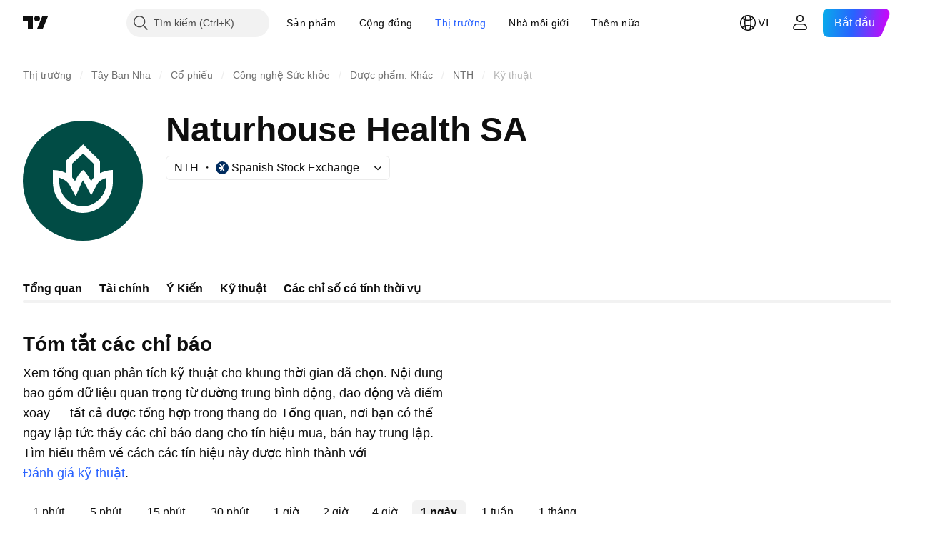

--- FILE ---
content_type: text/html; charset=utf-8
request_url: https://vn.tradingview.com/symbols/BME-NTH/technicals/
body_size: 47558
content:

<!DOCTYPE html>
<html lang="vi" dir="ltr" class="is-not-authenticated is-not-pro  theme-light"
 data-theme="light">
<head><meta charset="utf-8" />
<meta name="viewport" content="width=device-width, initial-scale=1.0, maximum-scale=1.0, minimum-scale=1.0, user-scalable=no">	<script nonce="IEFmBiwst6GjNHmAwj+SmA==">window.initData = {};</script><title>Phân tích Kỹ thuật của Naturhouse Health SA (BME:NTH) — TradingView</title>
<!-- { block promo_footer_css_bundle } -->
		<!-- { render_css_bundle('promo_footer') } -->
		<link crossorigin="anonymous" href="https://static.tradingview.com/static/bundles/15992.6ab8fddbbeec572ad16b.css" rel="stylesheet" type="text/css"/>
	<!-- { endblock promo_footer_css_bundle } -->

	<!-- { block personal_css_bundle } -->

			<!-- render_css_bundle('category_base') -->
			<!-- render_css_bundle('category') -->

			<link crossorigin="anonymous" href="https://static.tradingview.com/static/bundles/7204.bd4a617f902d8e4336d7.css" rel="stylesheet" type="text/css"/>
<link crossorigin="anonymous" href="https://static.tradingview.com/static/bundles/77196.1ee43ed7cda5d814dba7.css" rel="stylesheet" type="text/css"/>
<link crossorigin="anonymous" href="https://static.tradingview.com/static/bundles/12874.2243f526973e835a8777.css" rel="stylesheet" type="text/css"/>
<link crossorigin="anonymous" href="https://static.tradingview.com/static/bundles/20541.ffebbd5b14e162a70fac.css" rel="stylesheet" type="text/css"/>
<link crossorigin="anonymous" href="https://static.tradingview.com/static/bundles/22691.df517de208b59f042c3b.css" rel="stylesheet" type="text/css"/>
<link crossorigin="anonymous" href="https://static.tradingview.com/static/bundles/72834.146c7925be9f43c9c767.css" rel="stylesheet" type="text/css"/>
<link crossorigin="anonymous" href="https://static.tradingview.com/static/bundles/6656.0e277b504c24d73f6420.css" rel="stylesheet" type="text/css"/>
<link crossorigin="anonymous" href="https://static.tradingview.com/static/bundles/97406.a24aa84d5466dfc219e3.css" rel="stylesheet" type="text/css"/>
<link crossorigin="anonymous" href="https://static.tradingview.com/static/bundles/51307.bb4e309d13e8ea654e19.css" rel="stylesheet" type="text/css"/>
<link crossorigin="anonymous" href="https://static.tradingview.com/static/bundles/62560.c8a32e4a427c0c57131c.css" rel="stylesheet" type="text/css"/>
<link crossorigin="anonymous" href="https://static.tradingview.com/static/bundles/4857.2a0b835c9459f5e8f334.css" rel="stylesheet" type="text/css"/>
<link crossorigin="anonymous" href="https://static.tradingview.com/static/bundles/60733.515b38c2fad56295e0d7.css" rel="stylesheet" type="text/css"/>
<link crossorigin="anonymous" href="https://static.tradingview.com/static/bundles/94584.053cede951b9d64dea44.css" rel="stylesheet" type="text/css"/>
<link crossorigin="anonymous" href="https://static.tradingview.com/static/bundles/52294.8c6373aa92664b86de9e.css" rel="stylesheet" type="text/css"/>
<link crossorigin="anonymous" href="https://static.tradingview.com/static/bundles/56167.a33c76f5549cc7102e61.css" rel="stylesheet" type="text/css"/>
<link crossorigin="anonymous" href="https://static.tradingview.com/static/bundles/72373.cdd20397318c8a54ee02.css" rel="stylesheet" type="text/css"/>
<link crossorigin="anonymous" href="https://static.tradingview.com/static/bundles/68820.b0c44555783cdd4786b8.css" rel="stylesheet" type="text/css"/>
<link crossorigin="anonymous" href="https://static.tradingview.com/static/bundles/39394.1f12e32e6d4c4b83fe10.css" rel="stylesheet" type="text/css"/>
<link crossorigin="anonymous" href="https://static.tradingview.com/static/bundles/28562.e29096bd778450adbd58.css" rel="stylesheet" type="text/css"/>
<link crossorigin="anonymous" href="https://static.tradingview.com/static/bundles/30331.cec6b9b458e103483d37.css" rel="stylesheet" type="text/css"/>
<link crossorigin="anonymous" href="https://static.tradingview.com/static/bundles/45207.4c0489c8756499c78a5e.css" rel="stylesheet" type="text/css"/>
<link crossorigin="anonymous" href="https://static.tradingview.com/static/bundles/5347.66e97921f2de4965604d.css" rel="stylesheet" type="text/css"/>
<link crossorigin="anonymous" href="https://static.tradingview.com/static/bundles/90145.8b74b8d86218eec14871.css" rel="stylesheet" type="text/css"/>
<link crossorigin="anonymous" href="https://static.tradingview.com/static/bundles/59334.4a832facb7e57c5e13f3.css" rel="stylesheet" type="text/css"/>
<link crossorigin="anonymous" href="https://static.tradingview.com/static/bundles/91361.140a08c3b11237f684ec.css" rel="stylesheet" type="text/css"/>
<link crossorigin="anonymous" href="https://static.tradingview.com/static/bundles/3691.a607e1947cc1d6442aef.css" rel="stylesheet" type="text/css"/>
<link crossorigin="anonymous" href="https://static.tradingview.com/static/bundles/79248.b085e41549ac76222ff0.css" rel="stylesheet" type="text/css"/>
<link crossorigin="anonymous" href="https://static.tradingview.com/static/bundles/17675.7322b9d581c3bd767a8f.css" rel="stylesheet" type="text/css"/>
<link crossorigin="anonymous" href="https://static.tradingview.com/static/bundles/48507.c2b4312adc616522c96a.css" rel="stylesheet" type="text/css"/>
<link crossorigin="anonymous" href="https://static.tradingview.com/static/bundles/52255.d675e248456677875a71.css" rel="stylesheet" type="text/css"/>
			<link crossorigin="anonymous" href="https://static.tradingview.com/static/bundles/95626.0b382ed55589e98e3418.css" rel="stylesheet" type="text/css"/>
<link crossorigin="anonymous" href="https://static.tradingview.com/static/bundles/88356.2020d73e26d49ab4f152.css" rel="stylesheet" type="text/css"/>
<link crossorigin="anonymous" href="https://static.tradingview.com/static/bundles/78820.3dc3168a8005e8c156fe.css" rel="stylesheet" type="text/css"/>
<link crossorigin="anonymous" href="https://static.tradingview.com/static/bundles/30608.1b5e0eb056a8145e2004.css" rel="stylesheet" type="text/css"/>
<link crossorigin="anonymous" href="https://static.tradingview.com/static/bundles/34700.362fa6a7ab1f3e3b06c4.css" rel="stylesheet" type="text/css"/>
<link crossorigin="anonymous" href="https://static.tradingview.com/static/bundles/17644.53a8a16a13c65b9ef1b6.css" rel="stylesheet" type="text/css"/>
<link crossorigin="anonymous" href="https://static.tradingview.com/static/bundles/22969.c32eeb1152afcd97b12e.css" rel="stylesheet" type="text/css"/>
<link crossorigin="anonymous" href="https://static.tradingview.com/static/bundles/66585.993b8d26d6975f2fa6c1.css" rel="stylesheet" type="text/css"/>
<link crossorigin="anonymous" href="https://static.tradingview.com/static/bundles/3004.893e8493ede47fdc9e97.css" rel="stylesheet" type="text/css"/>
<link crossorigin="anonymous" href="https://static.tradingview.com/static/bundles/78828.5bb76f10a0f822cc9f89.css" rel="stylesheet" type="text/css"/>
<link crossorigin="anonymous" href="https://static.tradingview.com/static/bundles/19465.d28d32a9cf4c8b2ae874.css" rel="stylesheet" type="text/css"/>
<link crossorigin="anonymous" href="https://static.tradingview.com/static/bundles/17708.76b53d849e04d07888c5.css" rel="stylesheet" type="text/css"/>
<link crossorigin="anonymous" href="https://static.tradingview.com/static/bundles/5193.e52e20403800cce198b0.css" rel="stylesheet" type="text/css"/>
<link crossorigin="anonymous" href="https://static.tradingview.com/static/bundles/51029.52bf22cf20129e43d305.css" rel="stylesheet" type="text/css"/>
<link crossorigin="anonymous" href="https://static.tradingview.com/static/bundles/72543.fd9c7fdf81b96fb22c7d.css" rel="stylesheet" type="text/css"/>
<link crossorigin="anonymous" href="https://static.tradingview.com/static/bundles/15127.08755d09afb2811cc922.css" rel="stylesheet" type="text/css"/>
<link crossorigin="anonymous" href="https://static.tradingview.com/static/bundles/23170.71338597533300e65499.css" rel="stylesheet" type="text/css"/>
<link crossorigin="anonymous" href="https://static.tradingview.com/static/bundles/41651.62c62b9357725600bfe8.css" rel="stylesheet" type="text/css"/>
<link crossorigin="anonymous" href="https://static.tradingview.com/static/bundles/5084.763f13567f3804bdb577.css" rel="stylesheet" type="text/css"/>
<link crossorigin="anonymous" href="https://static.tradingview.com/static/bundles/90002.75eb65f977c84b868ee3.css" rel="stylesheet" type="text/css"/>

			<!-- categories/base additional_css_bundles -->
				<!-- render_css_bundle(symbol_page_tab_technicals) -->
				<link crossorigin="anonymous" href="https://static.tradingview.com/static/bundles/62419.12891bfbb287744d3a89.css" rel="stylesheet" type="text/css"/>
<link crossorigin="anonymous" href="https://static.tradingview.com/static/bundles/32078.4dd8f716b361ea76fac9.css" rel="stylesheet" type="text/css"/>
<link crossorigin="anonymous" href="https://static.tradingview.com/static/bundles/50370.a1a91e4e3b8d4d56af6a.css" rel="stylesheet" type="text/css"/>
<link crossorigin="anonymous" href="https://static.tradingview.com/static/bundles/24840.08865a24cd22e705a127.css" rel="stylesheet" type="text/css"/>
<link crossorigin="anonymous" href="https://static.tradingview.com/static/bundles/87828.b5acda22a891bd0b8b78.css" rel="stylesheet" type="text/css"/>
<link crossorigin="anonymous" href="https://static.tradingview.com/static/bundles/81350.86c68c4067216e42a0f1.css" rel="stylesheet" type="text/css"/>
<link crossorigin="anonymous" href="https://static.tradingview.com/static/bundles/54123.b37eaf239cea1a4a4b98.css" rel="stylesheet" type="text/css"/>
<link crossorigin="anonymous" href="https://static.tradingview.com/static/bundles/78206.fc496ea02bedbed2805a.css" rel="stylesheet" type="text/css"/>
<link crossorigin="anonymous" href="https://static.tradingview.com/static/bundles/62882.bb7416e25ce047652be6.css" rel="stylesheet" type="text/css"/>
<link crossorigin="anonymous" href="https://static.tradingview.com/static/bundles/14896.f1db42b7b1545ca43c36.css" rel="stylesheet" type="text/css"/>
<link crossorigin="anonymous" href="https://static.tradingview.com/static/bundles/96080.7723043bc419795133c2.css" rel="stylesheet" type="text/css"/>
<link crossorigin="anonymous" href="https://static.tradingview.com/static/bundles/64463.906b5d47d47e4a2fad7b.css" rel="stylesheet" type="text/css"/>
<link crossorigin="anonymous" href="https://static.tradingview.com/static/bundles/37419.ec2a6e8f9fa5f15cee76.css" rel="stylesheet" type="text/css"/>
<link crossorigin="anonymous" href="https://static.tradingview.com/static/bundles/86211.013ee7a196ef8a0d50da.css" rel="stylesheet" type="text/css"/>
<link crossorigin="anonymous" href="https://static.tradingview.com/static/bundles/94425.e8a11b1164ed8f31863d.css" rel="stylesheet" type="text/css"/>
<link crossorigin="anonymous" href="https://static.tradingview.com/static/bundles/20785.ff4d1676910a77c024eb.css" rel="stylesheet" type="text/css"/>
<link crossorigin="anonymous" href="https://static.tradingview.com/static/bundles/66504.f8f03e09b6c9491b680b.css" rel="stylesheet" type="text/css"/>
<link crossorigin="anonymous" href="https://static.tradingview.com/static/bundles/7172.c490c0ef58ae3de2acb4.css" rel="stylesheet" type="text/css"/>
<link crossorigin="anonymous" href="https://static.tradingview.com/static/bundles/85624.4fbbc0eda1071fb9ab6a.css" rel="stylesheet" type="text/css"/>
<link crossorigin="anonymous" href="https://static.tradingview.com/static/bundles/27024.28118528c09998360935.css" rel="stylesheet" type="text/css"/>
<link crossorigin="anonymous" href="https://static.tradingview.com/static/bundles/71008.cde4cc07b8a4e0d8ab8d.css" rel="stylesheet" type="text/css"/>
<link crossorigin="anonymous" href="https://static.tradingview.com/static/bundles/12379.f33d0a41c6ddff5c5ca9.css" rel="stylesheet" type="text/css"/>
<link crossorigin="anonymous" href="https://static.tradingview.com/static/bundles/30201.0b88dc48ccd54f3d34b3.css" rel="stylesheet" type="text/css"/>
<link crossorigin="anonymous" href="https://static.tradingview.com/static/bundles/68916.0265651bc410c9bf3db2.css" rel="stylesheet" type="text/css"/>
<link crossorigin="anonymous" href="https://static.tradingview.com/static/bundles/11184.c715ab0a81794a4ab238.css" rel="stylesheet" type="text/css"/>
<link crossorigin="anonymous" href="https://static.tradingview.com/static/bundles/73217.c4526c3c87d33bb2dc06.css" rel="stylesheet" type="text/css"/>
<link crossorigin="anonymous" href="https://static.tradingview.com/static/bundles/73201.8b58f39650d8eed6a56d.css" rel="stylesheet" type="text/css"/>
<link crossorigin="anonymous" href="https://static.tradingview.com/static/bundles/47932.4c3b58f478ea6fbfb4db.css" rel="stylesheet" type="text/css"/>
			<!-- / categories/base additional_css_bundles -->

	<!-- { endblock personal_css_bundle } -->

	<!-- { block extra_styles } -->
	<!-- { endblock extra_styles } --><script nonce="IEFmBiwst6GjNHmAwj+SmA==">
	window.locale = 'vi_VN';
	window.language = 'vi';
</script>
	<!-- { block promo_footer_js_bundle } -->
		<!-- { render_js_bundle('promo_footer') } -->
		<link crossorigin="anonymous" href="https://static.tradingview.com/static/bundles/vi.4786.a618592c61ccf653aaab.js" rel="preload" as="script"/>
<link crossorigin="anonymous" href="https://static.tradingview.com/static/bundles/25096.8041f8d54d0af06b1dc2.js" rel="preload" as="script"/>
<link crossorigin="anonymous" href="https://static.tradingview.com/static/bundles/promo_footer.ad4cc06e168361f60581.js" rel="preload" as="script"/><script crossorigin="anonymous" src="https://static.tradingview.com/static/bundles/vi.4786.a618592c61ccf653aaab.js" defer></script>
<script crossorigin="anonymous" src="https://static.tradingview.com/static/bundles/25096.8041f8d54d0af06b1dc2.js" defer></script>
<script crossorigin="anonymous" src="https://static.tradingview.com/static/bundles/promo_footer.ad4cc06e168361f60581.js" defer></script>
	<!-- { endblock promo_footer_js_bundle } -->

	<!-- { block personal_js_bundle } -->
<!-- render_js_bundle('category_base') -->
			<!-- render_js_bundle('category') -->

			<link crossorigin="anonymous" href="https://static.tradingview.com/static/bundles/runtime.999f532f57e5e78afa9d.js" rel="preload" as="script"/>
<link crossorigin="anonymous" href="https://static.tradingview.com/static/bundles/vi.68425.0f6ffd7e21809de2eca3.js" rel="preload" as="script"/>
<link crossorigin="anonymous" href="https://static.tradingview.com/static/bundles/32227.d826c45d2d27f2ff4314.js" rel="preload" as="script"/>
<link crossorigin="anonymous" href="https://static.tradingview.com/static/bundles/77507.fb006c0c7a02051cf5cd.js" rel="preload" as="script"/>
<link crossorigin="anonymous" href="https://static.tradingview.com/static/bundles/22665.48cd37ebd902e7c711e1.js" rel="preload" as="script"/>
<link crossorigin="anonymous" href="https://static.tradingview.com/static/bundles/12886.7be7542f140baf734d79.js" rel="preload" as="script"/>
<link crossorigin="anonymous" href="https://static.tradingview.com/static/bundles/22023.035d84389dc598280aca.js" rel="preload" as="script"/>
<link crossorigin="anonymous" href="https://static.tradingview.com/static/bundles/2373.7f1c5f402e07b6f9d0b4.js" rel="preload" as="script"/>
<link crossorigin="anonymous" href="https://static.tradingview.com/static/bundles/62134.57ec9cb3f1548c6e710a.js" rel="preload" as="script"/>
<link crossorigin="anonymous" href="https://static.tradingview.com/static/bundles/8875.0da40c2dfdf4c802056a.js" rel="preload" as="script"/>
<link crossorigin="anonymous" href="https://static.tradingview.com/static/bundles/68134.706c0e4867c1808f27cb.js" rel="preload" as="script"/>
<link crossorigin="anonymous" href="https://static.tradingview.com/static/bundles/93243.d16dcf8fc50e14d67819.js" rel="preload" as="script"/>
<link crossorigin="anonymous" href="https://static.tradingview.com/static/bundles/42118.76535f24c5bbdefbe8b4.js" rel="preload" as="script"/>
<link crossorigin="anonymous" href="https://static.tradingview.com/static/bundles/32378.b87f7c1aed020f9c3427.js" rel="preload" as="script"/>
<link crossorigin="anonymous" href="https://static.tradingview.com/static/bundles/72378.3b3a6479c619d9dc301d.js" rel="preload" as="script"/>
<link crossorigin="anonymous" href="https://static.tradingview.com/static/bundles/23298.0b1a2a8df7ae6c4f9aff.js" rel="preload" as="script"/>
<link crossorigin="anonymous" href="https://static.tradingview.com/static/bundles/91834.1873c9cc3a3f3bf71ad2.js" rel="preload" as="script"/>
<link crossorigin="anonymous" href="https://static.tradingview.com/static/bundles/89095.1b50ff2342a87b4ce449.js" rel="preload" as="script"/>
<link crossorigin="anonymous" href="https://static.tradingview.com/static/bundles/70241.31f2e79ff43b8502ab4c.js" rel="preload" as="script"/>
<link crossorigin="anonymous" href="https://static.tradingview.com/static/bundles/category_base.be35f6fe75d3d060ccdf.js" rel="preload" as="script"/><script crossorigin="anonymous" src="https://static.tradingview.com/static/bundles/runtime.999f532f57e5e78afa9d.js" defer></script>
<script crossorigin="anonymous" src="https://static.tradingview.com/static/bundles/vi.68425.0f6ffd7e21809de2eca3.js" defer></script>
<script crossorigin="anonymous" src="https://static.tradingview.com/static/bundles/32227.d826c45d2d27f2ff4314.js" defer></script>
<script crossorigin="anonymous" src="https://static.tradingview.com/static/bundles/77507.fb006c0c7a02051cf5cd.js" defer></script>
<script crossorigin="anonymous" src="https://static.tradingview.com/static/bundles/22665.48cd37ebd902e7c711e1.js" defer></script>
<script crossorigin="anonymous" src="https://static.tradingview.com/static/bundles/12886.7be7542f140baf734d79.js" defer></script>
<script crossorigin="anonymous" src="https://static.tradingview.com/static/bundles/22023.035d84389dc598280aca.js" defer></script>
<script crossorigin="anonymous" src="https://static.tradingview.com/static/bundles/2373.7f1c5f402e07b6f9d0b4.js" defer></script>
<script crossorigin="anonymous" src="https://static.tradingview.com/static/bundles/62134.57ec9cb3f1548c6e710a.js" defer></script>
<script crossorigin="anonymous" src="https://static.tradingview.com/static/bundles/8875.0da40c2dfdf4c802056a.js" defer></script>
<script crossorigin="anonymous" src="https://static.tradingview.com/static/bundles/68134.706c0e4867c1808f27cb.js" defer></script>
<script crossorigin="anonymous" src="https://static.tradingview.com/static/bundles/93243.d16dcf8fc50e14d67819.js" defer></script>
<script crossorigin="anonymous" src="https://static.tradingview.com/static/bundles/42118.76535f24c5bbdefbe8b4.js" defer></script>
<script crossorigin="anonymous" src="https://static.tradingview.com/static/bundles/32378.b87f7c1aed020f9c3427.js" defer></script>
<script crossorigin="anonymous" src="https://static.tradingview.com/static/bundles/72378.3b3a6479c619d9dc301d.js" defer></script>
<script crossorigin="anonymous" src="https://static.tradingview.com/static/bundles/23298.0b1a2a8df7ae6c4f9aff.js" defer></script>
<script crossorigin="anonymous" src="https://static.tradingview.com/static/bundles/91834.1873c9cc3a3f3bf71ad2.js" defer></script>
<script crossorigin="anonymous" src="https://static.tradingview.com/static/bundles/89095.1b50ff2342a87b4ce449.js" defer></script>
<script crossorigin="anonymous" src="https://static.tradingview.com/static/bundles/70241.31f2e79ff43b8502ab4c.js" defer></script>
<script crossorigin="anonymous" src="https://static.tradingview.com/static/bundles/category_base.be35f6fe75d3d060ccdf.js" defer></script>
			<link crossorigin="anonymous" href="https://static.tradingview.com/static/bundles/vi.22589.11c41dbeaa9440298940.js" rel="preload" as="script"/>
<link crossorigin="anonymous" href="https://static.tradingview.com/static/bundles/84434.120d06989366c97d852e.js" rel="preload" as="script"/>
<link crossorigin="anonymous" href="https://static.tradingview.com/static/bundles/16708.d940246e30b75a30ea1a.js" rel="preload" as="script"/>
<link crossorigin="anonymous" href="https://static.tradingview.com/static/bundles/98777.b0d6b6f1842467663bf5.js" rel="preload" as="script"/>
<link crossorigin="anonymous" href="https://static.tradingview.com/static/bundles/4570.7df04ff726ec9de10a0f.js" rel="preload" as="script"/>
<link crossorigin="anonymous" href="https://static.tradingview.com/static/bundles/24377.3bc2e021db733b51d5d1.js" rel="preload" as="script"/>
<link crossorigin="anonymous" href="https://static.tradingview.com/static/bundles/44199.3dbc4d801452c6cddeb7.js" rel="preload" as="script"/>
<link crossorigin="anonymous" href="https://static.tradingview.com/static/bundles/77348.bd9cdbb17234f11d109f.js" rel="preload" as="script"/>
<link crossorigin="anonymous" href="https://static.tradingview.com/static/bundles/8721.9b0f32f0e7525003e53d.js" rel="preload" as="script"/>
<link crossorigin="anonymous" href="https://static.tradingview.com/static/bundles/54688.525016de76035aa87841.js" rel="preload" as="script"/>
<link crossorigin="anonymous" href="https://static.tradingview.com/static/bundles/81967.9ac06e70ce376693219c.js" rel="preload" as="script"/>
<link crossorigin="anonymous" href="https://static.tradingview.com/static/bundles/36921.7f2eff513ff3c4092e92.js" rel="preload" as="script"/>
<link crossorigin="anonymous" href="https://static.tradingview.com/static/bundles/category.952f752e8b9ea3e01f49.js" rel="preload" as="script"/><script crossorigin="anonymous" src="https://static.tradingview.com/static/bundles/vi.22589.11c41dbeaa9440298940.js" defer></script>
<script crossorigin="anonymous" src="https://static.tradingview.com/static/bundles/84434.120d06989366c97d852e.js" defer></script>
<script crossorigin="anonymous" src="https://static.tradingview.com/static/bundles/16708.d940246e30b75a30ea1a.js" defer></script>
<script crossorigin="anonymous" src="https://static.tradingview.com/static/bundles/98777.b0d6b6f1842467663bf5.js" defer></script>
<script crossorigin="anonymous" src="https://static.tradingview.com/static/bundles/4570.7df04ff726ec9de10a0f.js" defer></script>
<script crossorigin="anonymous" src="https://static.tradingview.com/static/bundles/24377.3bc2e021db733b51d5d1.js" defer></script>
<script crossorigin="anonymous" src="https://static.tradingview.com/static/bundles/44199.3dbc4d801452c6cddeb7.js" defer></script>
<script crossorigin="anonymous" src="https://static.tradingview.com/static/bundles/77348.bd9cdbb17234f11d109f.js" defer></script>
<script crossorigin="anonymous" src="https://static.tradingview.com/static/bundles/8721.9b0f32f0e7525003e53d.js" defer></script>
<script crossorigin="anonymous" src="https://static.tradingview.com/static/bundles/54688.525016de76035aa87841.js" defer></script>
<script crossorigin="anonymous" src="https://static.tradingview.com/static/bundles/81967.9ac06e70ce376693219c.js" defer></script>
<script crossorigin="anonymous" src="https://static.tradingview.com/static/bundles/36921.7f2eff513ff3c4092e92.js" defer></script>
<script crossorigin="anonymous" src="https://static.tradingview.com/static/bundles/category.952f752e8b9ea3e01f49.js" defer></script>	<!-- { endblock personal_js_bundle } -->

	<!-- { block additional_js_bundle } -->
<!-- categories/base additional_js_bundles -->				<!-- render_js_bundle(symbol_page_tab_technicals) -->
				<link crossorigin="anonymous" href="https://static.tradingview.com/static/bundles/vi.55512.7d1982e50af8fce44073.js" rel="preload" as="script"/>
<link crossorigin="anonymous" href="https://static.tradingview.com/static/bundles/77978.7cf853c9d929c515176f.js" rel="preload" as="script"/>
<link crossorigin="anonymous" href="https://static.tradingview.com/static/bundles/12904.261e268a4d490674839a.js" rel="preload" as="script"/>
<link crossorigin="anonymous" href="https://static.tradingview.com/static/bundles/60602.0f779a62231b955bd1b7.js" rel="preload" as="script"/>
<link crossorigin="anonymous" href="https://static.tradingview.com/static/bundles/symbol_page_tab_technicals.4efa04fc8dfd3a91a80a.js" rel="preload" as="script"/><script crossorigin="anonymous" src="https://static.tradingview.com/static/bundles/vi.55512.7d1982e50af8fce44073.js" defer></script>
<script crossorigin="anonymous" src="https://static.tradingview.com/static/bundles/77978.7cf853c9d929c515176f.js" defer></script>
<script crossorigin="anonymous" src="https://static.tradingview.com/static/bundles/12904.261e268a4d490674839a.js" defer></script>
<script crossorigin="anonymous" src="https://static.tradingview.com/static/bundles/60602.0f779a62231b955bd1b7.js" defer></script>
<script crossorigin="anonymous" src="https://static.tradingview.com/static/bundles/symbol_page_tab_technicals.4efa04fc8dfd3a91a80a.js" defer></script>
			<!-- / categories/base additional_js_bundles -->	<!-- { endblock additional_js_bundle } -->	<script nonce="IEFmBiwst6GjNHmAwj+SmA==">
		window.initData = window.initData || {};
		window.initData.theme = "light";
			(()=>{"use strict";const t=/(?:^|;)\s*theme=(dark|light)(?:;|$)|$/.exec(document.cookie)[1];t&&(document.documentElement.classList.toggle("theme-dark","dark"===t),document.documentElement.classList.toggle("theme-light","light"===t),document.documentElement.dataset.theme=t,window.initData=window.initData||{},window.initData.theme=t)})();
	</script>
	<script nonce="IEFmBiwst6GjNHmAwj+SmA==">
		(()=>{"use strict";"undefined"!=typeof window&&"undefined"!=typeof navigator&&/mac/i.test(navigator.platform)&&document.documentElement.classList.add("mac_os_system")})();
	</script>

	<script nonce="IEFmBiwst6GjNHmAwj+SmA==">var environment = "battle";
		window.WS_HOST_PING_REQUIRED = true;
		window.BUILD_TIME = "2026-01-23T12:34:38";
		window.WEBSOCKET_HOST = "data.tradingview.com";
		window.WEBSOCKET_PRO_HOST = "prodata.tradingview.com";
		window.WEBSOCKET_HOST_FOR_DEEP_BACKTESTING = "history-data.tradingview.com";
		window.WIDGET_HOST = "https://www.tradingview-widget.com";
		window.TradingView = window.TradingView || {};
	</script>

	<link rel="conversions-config" href="https://s3.tradingview.com/conversions_vi.json">
	<link rel="metrics-config" href="https://scanner-backend.tradingview.com/enum/ordered?id=metrics_full_name,metrics&lang=vi&label-product=ytm-metrics-plan.json" crossorigin>

	<script nonce="IEFmBiwst6GjNHmAwj+SmA==">
		(()=>{"use strict";function e(e,t=!1){const{searchParams:n}=new URL(String(location));let s="true"===n.get("mobileapp_new"),o="true"===n.get("mobileapp");if(!t){const e=function(e){const t=e+"=",n=document.cookie.split(";");for(let e=0;e<n.length;e++){let s=n[e];for(;" "===s.charAt(0);)s=s.substring(1,s.length);if(0===s.indexOf(t))return s.substring(t.length,s.length)}return null}("tv_app")||"";s||=["android","android_nps"].includes(e),o||="ios"===e}return!("new"!==e&&"any"!==e||!s)||!("new"===e||!o)}const t="undefined"!=typeof window&&"undefined"!=typeof navigator,n=t&&"ontouchstart"in window,s=(t&&n&&window,t&&(n||navigator.maxTouchPoints),t&&window.chrome&&window.chrome.runtime,t&&window.navigator.userAgent.toLowerCase().indexOf("firefox"),t&&/\sEdge\/\d\d\b/.test(navigator.userAgent),t&&Boolean(navigator.vendor)&&navigator.vendor.indexOf("Apple")>-1&&-1===navigator.userAgent.indexOf("CriOS")&&navigator.userAgent.indexOf("FxiOS"),t&&/mac/i.test(navigator.platform),t&&/Win32|Win64/i.test(navigator.platform),t&&/Linux/i.test(navigator.platform),t&&/Android/i.test(navigator.userAgent)),o=t&&/BlackBerry/i.test(navigator.userAgent),i=t&&/iPhone|iPad|iPod/.test(navigator.platform),c=t&&/Opera Mini/i.test(navigator.userAgent),r=t&&("MacIntel"===navigator.platform&&navigator.maxTouchPoints>1||/iPad/.test(navigator.platform)),a=s||o||i||c,h=window.TradingView=window.TradingView||{};const _={Android:()=>s,BlackBerry:()=>o,iOS:()=>i,Opera:()=>c,isIPad:()=>r,any:()=>a};h.isMobile=_;const l=new Map;function d(){const e=window.location.pathname,t=window.location.host,n=`${t}${e}`;return l.has(n)||l.set(n,function(e,t){const n=["^widget-docs"];for(const e of n)if(new RegExp(e).test(t))return!0;const s=["^widgetembed/?$","^cmewidgetembed/?$","^([0-9a-zA-Z-]+)/widgetembed/?$","^([0-9a-zA-Z-]+)/widgetstatic/?$","^([0-9a-zA-Z-]+)?/?mediumwidgetembed/?$","^twitter-chart/?$","^telegram/chart/?$","^embed/([0-9a-zA-Z]{8})/?$","^widgetpopup/?$","^extension/?$","^idea-popup/?$","^hotlistswidgetembed/?$","^([0-9a-zA-Z-]+)/hotlistswidgetembed/?$","^marketoverviewwidgetembed/?$","^([0-9a-zA-Z-]+)/marketoverviewwidgetembed/?$","^eventswidgetembed/?$","^tickerswidgetembed/?$","^forexcrossrateswidgetembed/?$","^forexheatmapwidgetembed/?$","^marketquoteswidgetembed/?$","^screenerwidget/?$","^cryptomktscreenerwidget/?$","^([0-9a-zA-Z-]+)/cryptomktscreenerwidget/?$","^([0-9a-zA-Z-]+)/marketquoteswidgetembed/?$","^technical-analysis-widget-embed/$","^singlequotewidgetembed/?$","^([0-9a-zA-Z-]+)/singlequotewidgetembed/?$","^embed-widget/([0-9a-zA-Z-]+)/(([0-9a-zA-Z-]+)/)?$","^widget-docs/([0-9a-zA-Z-]+)/([0-9a-zA-Z-/]+)?$"],o=e.replace(/^\//,"");let i;for(let e=s.length-1;e>=0;e--)if(i=new RegExp(s[e]),i.test(o))return!0;return!1}(e,t)),l.get(n)??!1}h.onWidget=d;const g=()=>{},u="~m~";class m{constructor(e,t={}){this.sessionid=null,this.connected=!1,this._timeout=null,this._base=e,this._options={timeout:t.timeout||2e4,connectionType:t.connectionType}}connect(){this._socket=new WebSocket(this._prepareUrl()),this._socket.onmessage=e=>{
if("string"!=typeof e.data)throw new TypeError(`The WebSocket message should be a string. Recieved ${Object.prototype.toString.call(e.data)}`);this._onData(e.data)},this._socket.onclose=this._onClose.bind(this),this._socket.onerror=this._onError.bind(this)}send(e){this._socket&&this._socket.send(this._encode(e))}disconnect(){this._clearIdleTimeout(),this._socket&&(this._socket.onmessage=g,this._socket.onclose=g,this._socket.onerror=g,this._socket.close())}_clearIdleTimeout(){null!==this._timeout&&(clearTimeout(this._timeout),this._timeout=null)}_encode(e){let t,n="";const s=Array.isArray(e)?e:[e],o=s.length;for(let e=0;e<o;e++)t=null===s[e]||void 0===s[e]?"":m._stringify(s[e]),n+=u+t.length+u+t;return n}_decode(e){const t=[];let n,s;do{if(e.substring(0,3)!==u)return t;n="",s="";const o=(e=e.substring(3)).length;for(let t=0;t<o;t++){if(s=Number(e.substring(t,t+1)),Number(e.substring(t,t+1))!==s){e=e.substring(n.length+3),n=Number(n);break}n+=s}t.push(e.substring(0,n)),e=e.substring(n)}while(""!==e);return t}_onData(e){this._setTimeout();const t=this._decode(e),n=t.length;for(let e=0;e<n;e++)this._onMessage(t[e])}_setTimeout(){this._clearIdleTimeout(),this._timeout=setTimeout(this._onTimeout.bind(this),this._options.timeout)}_onTimeout(){this.disconnect(),this._onDisconnect({code:4e3,reason:"socket.io timeout",wasClean:!1})}_onMessage(e){this.sessionid?this._checkIfHeartbeat(e)?this._onHeartbeat(e.slice(3)):this._checkIfJson(e)?this._base.onMessage(JSON.parse(e.slice(3))):this._base.onMessage(e):(this.sessionid=e,this._onConnect())}_checkIfHeartbeat(e){return this._checkMessageType(e,"h")}_checkIfJson(e){return this._checkMessageType(e,"j")}_checkMessageType(e,t){return e.substring(0,3)==="~"+t+"~"}_onHeartbeat(e){this.send("~h~"+e)}_onConnect(){this.connected=!0,this._base.onConnect()}_onDisconnect(e){this._clear(),this._base.onDisconnect(e),this.sessionid=null}_clear(){this.connected=!1}_prepareUrl(){const t=w(this._base.host);if(t.pathname+="socket.io/websocket",t.protocol="wss:",t.searchParams.append("from",window.location.pathname.slice(1,50)),t.searchParams.append("date",window.BUILD_TIME||""),e("any")&&t.searchParams.append("client","mobile"),this._options.connectionType&&t.searchParams.append("type",this._options.connectionType),window.WEBSOCKET_PARAMS_ANALYTICS){const{ws_page_uri:e,ws_ancestor_origin:n}=window.WEBSOCKET_PARAMS_ANALYTICS;e&&t.searchParams.append("page-uri",e),n&&t.searchParams.append("ancestor-origin",n)}const n=window.location.search.includes("widget_token")||window.location.hash.includes("widget_token");return d()||n||t.searchParams.append("auth","sessionid"),t.href}_onClose(e){this._clearIdleTimeout(),this._onDisconnect(e)}_onError(e){this._clearIdleTimeout(),this._clear(),this._base.emit("error",[e]),this.sessionid=null}static _stringify(e){return"[object Object]"===Object.prototype.toString.call(e)?"~j~"+JSON.stringify(e):String(e)}}class p{constructor(e,t){this.host=e,this._connecting=!1,this._events={},this.transport=this._getTransport(t)}isConnected(){
return!!this.transport&&this.transport.connected}isConnecting(){return this._connecting}connect(){this.isConnected()||(this._connecting&&this.disconnect(),this._connecting=!0,this.transport.connect())}send(e){this.transport&&this.transport.connected&&this.transport.send(e)}disconnect(){this.transport&&this.transport.disconnect()}on(e,t){e in this._events||(this._events[e]=[]),this._events[e].push(t)}offAll(){this._events={}}onMessage(e){this.emit("message",[e])}emit(e,t=[]){if(e in this._events){const n=this._events[e].concat(),s=n.length;for(let e=0;e<s;e++)n[e].apply(this,t)}}onConnect(){this.clear(),this.emit("connect")}onDisconnect(e){this.emit("disconnect",[e])}clear(){this._connecting=!1}_getTransport(e){return new m(this,e)}}function w(e){const t=-1!==e.indexOf("/")?new URL(e):new URL("wss://"+e);if("wss:"!==t.protocol&&"https:"!==t.protocol)throw new Error("Invalid websocket base "+e);return t.pathname.endsWith("/")||(t.pathname+="/"),t.search="",t.username="",t.password="",t}const k="undefined"!=typeof window&&Number(window.TELEMETRY_WS_ERROR_LOGS_THRESHOLD)||0;class f{constructor(e,t={}){this._queueStack=[],this._logsQueue=[],this._telemetryObjectsQueue=[],this._reconnectCount=0,this._redirectCount=0,this._errorsCount=0,this._errorsInfoSent=!1,this._connectionStart=null,this._connectionEstablished=null,this._reconnectTimeout=null,this._onlineCancellationToken=null,this._isConnectionForbidden=!1,this._initialHost=t.initialHost||null,this._suggestedHost=e,this._proHost=t.proHost,this._reconnectHost=t.reconnectHost,this._noReconnectAfterTimeout=!0===t.noReconnectAfterTimeout,this._dataRequestTimeout=t.dataRequestTimeout,this._connectionType=t.connectionType,this._doConnect(),t.pingRequired&&-1===window.location.search.indexOf("noping")&&this._startPing()}connect(){this._tryConnect()}resetCounters(){this._reconnectCount=0,this._redirectCount=0}setLogger(e,t){this._logger=e,this._getLogHistory=t,this._flushLogs()}setTelemetry(e){this._telemetry=e,this._telemetry.reportSent.subscribe(this,this._onTelemetrySent),this._flushTelemetry()}onReconnect(e){this._onReconnect=e}isConnected(){return!!this._socket&&this._socket.isConnected()}isConnecting(){return!!this._socket&&this._socket.isConnecting()}on(e,t){return!!this._socket&&("connect"===e&&this._socket.isConnected()?t():"disconnect"===e?this._disconnectCallbacks.push(t):this._socket.on(e,t),!0)}getSessionId(){return this._socket&&this._socket.transport?this._socket.transport.sessionid:null}send(e){return this.isConnected()?(this._socket.send(e),!0):(this._queueMessage(e),!1)}getConnectionEstablished(){return this._connectionEstablished}getHost(){const e=this._tryGetProHost();return null!==e?e:this._reconnectHost&&this._reconnectCount>3?this._reconnectHost:this._suggestedHost}getReconnectCount(){return this._reconnectCount}getRedirectCount(){return this._redirectCount}getConnectionStart(){return this._connectionStart}disconnect(){this._clearReconnectTimeout(),(this.isConnected()||this.isConnecting())&&(this._propagateDisconnect(),this._disconnectCallbacks=[],
this._closeSocket())}forbidConnection(){this._isConnectionForbidden=!0,this.disconnect()}allowConnection(){this._isConnectionForbidden=!1,this.connect()}isMaxRedirects(){return this._redirectCount>=20}isMaxReconnects(){return this._reconnectCount>=20}getPingInfo(){return this._pingInfo||null}_tryGetProHost(){return window.TradingView&&window.TradingView.onChartPage&&"battle"===window.environment&&!this._redirectCount&&-1===window.location.href.indexOf("ws_host")?this._initialHost?this._initialHost:void 0!==window.user&&window.user.pro_plan?this._proHost||this._suggestedHost:null:null}_queueMessage(e){0===this._queueStack.length&&this._logMessage(0,"Socket is not connected. Queued a message"),this._queueStack.push(e)}_processMessageQueue(){0!==this._queueStack.length&&(this._logMessage(0,"Processing queued messages"),this._queueStack.forEach(this.send.bind(this)),this._logMessage(0,"Processed "+this._queueStack.length+" messages"),this._queueStack=[])}_onDisconnect(e){this._noReconnectAfterTimeout||null!==this._reconnectTimeout||(this._reconnectTimeout=setTimeout(this._tryReconnect.bind(this),5e3)),this._clearOnlineCancellationToken();let t="disconnect session:"+this.getSessionId();e&&(t+=", code:"+e.code+", reason:"+e.reason,1005===e.code&&this._sendTelemetry("websocket_code_1005")),this._logMessage(0,t),this._propagateDisconnect(e),this._closeSocket(),this._queueStack=[]}_closeSocket(){null!==this._socket&&(this._socket.offAll(),this._socket.disconnect(),this._socket=null)}_logMessage(e,t){const n={method:e,message:t};this._logger?this._flushLogMessage(n):(n.message=`[${(new Date).toISOString()}] ${n.message}`,this._logsQueue.push(n))}_flushLogMessage(e){switch(e.method){case 2:this._logger.logDebug(e.message);break;case 3:this._logger.logError(e.message);break;case 0:this._logger.logInfo(e.message);break;case 1:this._logger.logNormal(e.message)}}_flushLogs(){this._flushLogMessage({method:1,message:"messages from queue. Start."}),this._logsQueue.forEach((e=>{this._flushLogMessage(e)})),this._flushLogMessage({method:1,message:"messages from queue. End."}),this._logsQueue=[]}_sendTelemetry(e,t){const n={event:e,params:t};this._telemetry?this._flushTelemetryObject(n):this._telemetryObjectsQueue.push(n)}_flushTelemetryObject(e){this._telemetry.sendChartReport(e.event,e.params,!1)}_flushTelemetry(){this._telemetryObjectsQueue.forEach((e=>{this._flushTelemetryObject(e)})),this._telemetryObjectsQueue=[]}_doConnect(){this._socket&&(this._socket.isConnected()||this._socket.isConnecting())||(this._clearOnlineCancellationToken(),this._host=this.getHost(),this._socket=new p(this._host,{timeout:this._dataRequestTimeout,connectionType:this._connectionType}),this._logMessage(0,"Connecting to "+this._host),this._bindEvents(),this._disconnectCallbacks=[],this._connectionStart=performance.now(),this._connectionEstablished=null,this._socket.connect(),performance.mark("SWSC",{detail:"Start WebSocket connection"}),this._socket.on("connect",(()=>{performance.mark("EWSC",{detail:"End WebSocket connection"}),
performance.measure("WebSocket connection delay","SWSC","EWSC")})))}_propagateDisconnect(e){const t=this._disconnectCallbacks.length;for(let n=0;n<t;n++)this._disconnectCallbacks[n](e||{})}_bindEvents(){this._socket&&(this._socket.on("connect",(()=>{const e=this.getSessionId();if("string"==typeof e){const t=JSON.parse(e);if(t.redirect)return this._redirectCount+=1,this._suggestedHost=t.redirect,this.isMaxRedirects()&&this._sendTelemetry("redirect_bailout"),void this._redirect()}this._connectionEstablished=performance.now(),this._processMessageQueue(),this._logMessage(0,"connect session:"+e)})),this._socket.on("disconnect",this._onDisconnect.bind(this)),this._socket.on("close",this._onDisconnect.bind(this)),this._socket.on("error",(e=>{this._logMessage(0,new Date+" session:"+this.getSessionId()+" websocket error:"+JSON.stringify(e)),this._sendTelemetry("websocket_error"),this._errorsCount++,!this._errorsInfoSent&&this._errorsCount>=k&&(void 0!==this._lastConnectCallStack&&(this._sendTelemetry("websocket_error_connect_stack",{text:this._lastConnectCallStack}),delete this._lastConnectCallStack),void 0!==this._getLogHistory&&this._sendTelemetry("websocket_error_log",{text:this._getLogHistory(50).join("\n")}),this._errorsInfoSent=!0)})))}_redirect(){this.disconnect(),this._reconnectWhenOnline()}_tryReconnect(){this._tryConnect()&&(this._reconnectCount+=1)}_tryConnect(){return!this._isConnectionForbidden&&(this._clearReconnectTimeout(),this._lastConnectCallStack=new Error(`WebSocket connect stack. Is connected: ${this.isConnected()}.`).stack||"",!this.isConnected()&&(this.disconnect(),this._reconnectWhenOnline(),!0))}_clearOnlineCancellationToken(){this._onlineCancellationToken&&(this._onlineCancellationToken(),this._onlineCancellationToken=null)}_clearReconnectTimeout(){null!==this._reconnectTimeout&&(clearTimeout(this._reconnectTimeout),this._reconnectTimeout=null)}_reconnectWhenOnline(){if(navigator.onLine)return this._logMessage(0,"Network status: online - trying to connect"),this._doConnect(),void(this._onReconnect&&this._onReconnect());this._logMessage(0,"Network status: offline - wait until online"),this._onlineCancellationToken=function(e){let t=e;const n=()=>{window.removeEventListener("online",n),t&&t()};return window.addEventListener("online",n),()=>{t=null}}((()=>{this._logMessage(0,"Network status changed to online - trying to connect"),this._doConnect(),this._onReconnect&&this._onReconnect()}))}_onTelemetrySent(e){"websocket_error"in e&&(this._errorsCount=0,this._errorsInfoSent=!1)}_startPing(){if(this._pingIntervalId)return;const e=w(this.getHost());e.pathname+="ping",e.protocol="https:";let t=0,n=0;const s=e=>{this._pingInfo=this._pingInfo||{max:0,min:1/0,avg:0};const s=(new Date).getTime()-e;s>this._pingInfo.max&&(this._pingInfo.max=s),s<this._pingInfo.min&&(this._pingInfo.min=s),t+=s,n++,this._pingInfo.avg=t/n,n>=10&&this._pingIntervalId&&(clearInterval(this._pingIntervalId),delete this._pingIntervalId)};this._pingIntervalId=setInterval((()=>{const t=(new Date).getTime(),n=new XMLHttpRequest
;n.open("GET",e,!0),n.send(),n.onreadystatechange=()=>{n.readyState===XMLHttpRequest.DONE&&200===n.status&&s(t)}}),1e4)}}window.WSBackendConnection=new f(window.WEBSOCKET_HOST,{pingRequired:window.WS_HOST_PING_REQUIRED,proHost:window.WEBSOCKET_PRO_HOST,reconnectHost:window.WEBSOCKET_HOST_FOR_RECONNECT,initialHost:window.WEBSOCKET_INITIAL_HOST,connectionType:window.WEBSOCKET_CONNECTION_TYPE}),window.WSBackendConnectionCtor=f})();
	</script>

		<script nonce="IEFmBiwst6GjNHmAwj+SmA==">
			window.initData.url = "/symbols/BME-NTH/technicals/";

window.initData.feed_meta = {};
window.initData.symbolInfo = {"short_name":"NTH","financial_indicator_id":null,"short_description":"Naturhouse Health SA","typespecs":["common"],"timezone":"Europe/Madrid","currency":"EUR","cryptoasset_id":null,"exchange_for_display":"BME","isin_displayed":"ES0105043006","is_spot_ethereum":false,"base_currency":null,"source_logo_url":"https://s3-symbol-logo.tradingview.com/source/BME.svg","is_corporate_bond":false,"is_mutual_fund":false,"flag":"es","is_spread":false,"is_dex_symbol":false,"has_ipo_details_visible":false,"is_etf":false,"source2":{"country":"ES","description":"Spanish Stock Exchange","exchange-type":"exchange","id":"BME","name":"Spanish Stock Exchange","url":"https://www.bolsamadrid.es"},"has_fundamentals":true,"language":"es","country":"es","is_crypto":false,"local_description":null,"provider_id":"ice","country_code_fund":"ES","underlying_symbol":null,"is_spot_bitcoin":false,"root":null,"currency_id":"EUR","pro_symbol":"BME:NTH","resolved_symbol":"BME:NTH","base_currency_id":null,"currency_code":"EUR","exchange_info":null,"has_price_snapshot":true,"product":null,"type":"stock","root_description":null,"primary_name":"BME:NTH","is_derived_data":false,"source_logo_id":"source/BME","exchange":"BME","has_ipo_data":true,"description":"Naturhouse Health SA","data_frequency":null};		</script>

	<script nonce="IEFmBiwst6GjNHmAwj+SmA==">var is_authenticated = false;
		var user = {"username":"Guest","following":"0","followers":"0","ignore_list":[],"available_offers":{}};
		window.initData.priceAlertsFacadeClientUrl = "https://pricealerts.tradingview.com";
		window.initData.currentLocaleInfo = {"language":"vi","language_name":"Tiếng Việt","flag":"vn","geoip_code":"vn","iso":"vi","iso_639_3":"vie","global_name":"Vietnamese"};
		window.initData.offerButtonInfo = {"class_name":"tv-header__offer-button-container--trial-join","title":"Bắt đầu","href":"/pricing/?source=header_go_pro_button&feature=start_free_trial","subtitle":null,"expiration":null,"color":"gradient","stretch":false};
		window.initData.settings = {'S3_LOGO_SERVICE_BASE_URL': 'https://s3-symbol-logo.tradingview.com/', 'S3_NEWS_IMAGE_SERVICE_BASE_URL': 'https://s3.tradingview.com/news/', 'WEBPACK_STATIC_PATH': 'https://static.tradingview.com/static/bundles/', 'TRADING_URL': 'https://papertrading.tradingview.com', 'CRUD_STORAGE_URL': 'https://crud-storage.tradingview.com'};
		window.countryCode = "US";


			window.__initialEnabledFeaturesets =
				(window.__initialEnabledFeaturesets || []).concat(
					['tv_production'].concat(
						window.ClientCustomConfiguration && window.ClientCustomConfiguration.getEnabledFeatureSet
							? JSON.parse(window.ClientCustomConfiguration.getEnabledFeatureSet())
							: []
					)
				);

			if (window.ClientCustomConfiguration && window.ClientCustomConfiguration.getDisabledFeatureSet) {
				window.__initialDisabledFeaturesets = JSON.parse(window.ClientCustomConfiguration.getDisabledFeatureSet());
			}



			var lastGlobalNotificationIds = [1015051,1015024,1015005,1014988,1014966,1014949,1014929,1014912,1014881,1014864,1014835];

		var shopConf = {
			offers: [],
		};

		var featureToggleState = {"black_friday_popup":1.0,"black_friday_mainpage":1.0,"black_friday_extend_limitation":1.0,"chart_autosave_5min":1.0,"chart_autosave_30min":1.0,"chart_save_metainfo_separately":1.0,"performance_test_mode":1.0,"ticks_replay":1.0,"chart_storage_hibernation_delay_60min":1.0,"log_replay_to_persistent_logger":1.0,"enable_select_date_replay_mobile":1.0,"support_persistent_logs":1.0,"seasonals_table":1.0,"ytm_on_chart":1.0,"enable_step_by_step_hints_for_drawings":1.0,"enable_new_indicators_templates_view":1.0,"allow_brackets_profit_loss":1.0,"enable_traded_context_linking":1.0,"order_context_validation_in_instant_mode":1.0,"internal_fullscreen_api":1.0,"alerts-presets":1.0,"alerts-watchlist-allow-in-multicondions":1.0,"alerts-disable-fires-read-from-toast":1.0,"alerts-editor-fire-rate-setting":1.0,"enable_symbol_change_restriction_on_widgets":1.0,"enable_asx_symbol_restriction":1.0,"symphony_allow_non_partitioned_cookie_on_old_symphony":1.0,"symphony_notification_badges":1.0,"symphony_use_adk_for_upgrade_request":1.0,"telegram_mini_app_reduce_snapshot_quality":1.0,"news_enable_filtering_by_user":1.0,"timeout_django_db":0.15,"timeout_django_usersettings_db":0.15,"timeout_django_charts_db":0.25,"timeout_django_symbols_lists_db":0.25,"timeout_django_minds_db":0.05,"timeout_django_logging_db":0.25,"disable_services_monitor_metrics":1.0,"enable_signin_recaptcha":1.0,"enable_idea_spamdetectorml":1.0,"enable_idea_spamdetectorml_comments":1.0,"enable_spamdetectorml_chat":1.0,"enable_minds_spamdetectorml":1.0,"backend-connections-in-token":1.0,"one_connection_with_exchanges":1.0,"mobile-ads-ios":1.0,"mobile-ads-android":1.0,"google-one-tap-signin":1.0,"braintree-gopro-in-order-dialog":1.0,"braintree-apple-pay":1.0,"braintree-google-pay":1.0,"braintree-apple-pay-from-ios-app":1.0,"braintree-apple-pay-trial":1.0,"triplea-payments":1.0,"braintree-google-pay-trial":1.0,"braintree-one-usd-verification":1.0,"braintree-3ds-enabled":1.0,"braintree-3ds-status-check":1.0,"braintree-additional-card-checks-for-trial":1.0,"braintree-instant-settlement":1.0,"braintree_recurring_billing_scheduler_subscription":1.0,"checkout_manual_capture_required":1.0,"checkout-subscriptions":1.0,"checkout_additional_card_checks_for_trial":1.0,"checkout_fail_on_duplicate_payment_methods_for_trial":1.0,"checkout_fail_on_banned_countries_for_trial":1.0,"checkout_fail_on_banned_bank_for_trial":1.0,"checkout_fail_on_banned_bank_for_premium_trial":1.0,"checkout_fail_on_close_to_expiration_card_trial":1.0,"checkout_fail_on_prepaid_card_trial":1.0,"country_of_issuance_vs_billing_country":1.0,"checkout_show_instead_of_braintree":1.0,"checkout-3ds":1.0,"checkout-3ds-us":1.0,"checkout-paypal":1.0,"checkout_include_account_holder":1.0,"checkout-paypal-trial":1.0,"checkout_detect_processing_channel_by_country":1.0,"annual_to_monthly_downgrade_attempt":1.0,"razorpay_trial_10_inr":1.0,"razorpay-card-order-token-section":1.0,"razorpay-card-subscriptions":1.0,"razorpay-upi-subscriptions":1.0,"razorpay-s3-invoice-upload":1.0,"razorpay_include_date_of_birth":1.0,"dlocal-payments":1.0,"braintree_transaction_source":1.0,"vertex-tax":1.0,"receipt_in_emails":1.0,"adwords-analytics":1.0,"disable_mobile_upsell_ios":1.0,"disable_mobile_upsell_android":1.0,"required_agreement_for_rt":1.0,"check_market_data_limits":1.0,"force_to_complete_data":1.0,"force_to_upgrade_to_expert":1.0,"send_tradevan_invoice":1.0,"show_pepe_animation":1.0,"send_next_payment_info_receipt":1.0,"screener-alerts-read-only":1.0,"screener-condition-filters-auto-apply":1.0,"screener_bond_restriction_by_auth_enabled":1.0,"screener_bond_rating_columns_restriction_by_auth_enabled":1.0,"ses_tracking":1.0,"send_financial_notifications":1.0,"spark_translations":1.0,"spark_category_translations":1.0,"spark_tags_translations":1.0,"pro_plan_initial_refunds_disabled":1.0,"previous_monoproduct_purchases_refunds_enabled":1.0,"enable_ideas_recommendations":1.0,"enable_ideas_recommendations_feed":1.0,"fail_on_duplicate_payment_methods_for_trial":1.0,"ethoca_alert_notification_webhook":1.0,"hide_suspicious_users_ideas":1.0,"disable_publish_strategy_range_based_chart":1.0,"restrict_simultaneous_requests":1.0,"login_from_new_device_email":1.0,"ssr_worker_nowait":1.0,"broker_A1CAPITAL":1.0,"broker_ACTIVTRADES":1.0,"broker_ALCHEMYMARKETS":1.0,"broker_ALICEBLUE":1.0,"broker_ALPACA":1.0,"broker_ALRAMZ":1.0,"broker_AMP":1.0,"hide_ANGELONE_on_ios":1.0,"hide_ANGELONE_on_android":1.0,"hide_ANGELONE_on_mobile_web":1.0,"ANGELONE_beta":1.0,"broker_AVA_FUTURES":1.0,"AVA_FUTURES_oauth_authorization":1.0,"broker_B2PRIME":1.0,"broker_BAJAJ":1.0,"BAJAJ_beta":1.0,"broker_BEYOND":1.0,"broker_BINANCE":1.0,"enable_binanceapis_base_url":1.0,"broker_BINGBON":1.0,"broker_BITAZZA":1.0,"broker_BITGET":1.0,"broker_BITMEX":1.0,"broker_BITSTAMP":1.0,"broker_BLACKBULL":1.0,"broker_BLUEBERRYMARKETS":1.0,"broker_BTCC":1.0,"broker_BYBIT":1.0,"broker_CAPITALCOM":1.0,"broker_CAPTRADER":1.0,"CAPTRADER_separate_integration_migration_warning":1.0,"broker_CFI":1.0,"broker_CGSI":1.0,"hide_CGSI_on_ios":1.0,"hide_CGSI_on_android":1.0,"hide_CGSI_on_mobile_web":1.0,"CGSI_beta":1.0,"broker_CITYINDEX":1.0,"cityindex_spreadbetting":1.0,"broker_CMCMARKETS":1.0,"broker_COBRATRADING":1.0,"broker_COINBASE":1.0,"coinbase_request_server_logger":1.0,"coinbase_cancel_position_brackets":1.0,"broker_COINW":1.0,"broker_COLMEX":1.0,"hide_CQG_on_ios":1.0,"hide_CQG_on_android":1.0,"hide_CQG_on_mobile_web":1.0,"cqg-realtime-bandwidth-limit":1.0,"hide_CRYPTOCOM_on_ios":1.0,"hide_CRYPTOCOM_on_android":1.0,"hide_CRYPTOCOM_on_mobile_web":1.0,"CRYPTOCOM_beta":1.0,"hide_CURRENCYCOM_on_ios":1.0,"hide_CURRENCYCOM_on_android":1.0,"hide_CURRENCYCOM_on_mobile_web":1.0,"hide_CXM_on_ios":1.0,"hide_CXM_on_android":1.0,"hide_CXM_on_mobile_web":1.0,"CXM_beta":1.0,"broker_DAOL":1.0,"broker_DERAYAH":1.0,"broker_DHAN":1.0,"broker_DNSE":1.0,"broker_DORMAN":1.0,"hide_DUMMY_on_ios":1.0,"hide_DUMMY_on_android":1.0,"hide_DUMMY_on_mobile_web":1.0,"broker_EASYMARKETS":1.0,"broker_ECOVALORES":1.0,"ECOVALORES_beta":1.0,"broker_EDGECLEAR":1.0,"edgeclear_oauth_authorization":1.0,"broker_EIGHTCAP":1.0,"broker_ERRANTE":1.0,"broker_ESAFX":1.0,"hide_FIDELITY_on_ios":1.0,"hide_FIDELITY_on_android":1.0,"hide_FIDELITY_on_mobile_web":1.0,"FIDELITY_beta":1.0,"broker_FOREXCOM":1.0,"forexcom_session_v2":1.0,"broker_FPMARKETS":1.0,"hide_FTX_on_ios":1.0,"hide_FTX_on_android":1.0,"hide_FTX_on_mobile_web":1.0,"ftx_request_server_logger":1.0,"broker_FUSIONMARKETS":1.0,"fxcm_server_logger":1.0,"broker_FXCM":1.0,"broker_FXOPEN":1.0,"broker_FXPRO":1.0,"broker_FYERS":1.0,"broker_GATE":1.0,"broker_GBEBROKERS":1.0,"broker_GEMINI":1.0,"broker_GENIALINVESTIMENTOS":1.0,"hide_GLOBALPRIME_on_ios":1.0,"hide_GLOBALPRIME_on_android":1.0,"hide_GLOBALPRIME_on_mobile_web":1.0,"globalprime-brokers-side-maintenance":1.0,"broker_GOMARKETS":1.0,"broker_GOTRADE":1.0,"broker_HERENYA":1.0,"hide_HTX_on_ios":1.0,"hide_HTX_on_android":1.0,"hide_HTX_on_mobile_web":1.0,"broker_IBKR":1.0,"check_ibkr_side_maintenance":1.0,"ibkr_request_server_logger":1.0,"ibkr_parallel_provider_initialization":1.0,"ibkr_ws_account_summary":1.0,"ibkr_ws_server_logger":1.0,"ibkr_subscribe_to_order_updates_first":1.0,"ibkr_ws_account_ledger":1.0,"broker_IBROKER":1.0,"broker_ICMARKETS":1.0,"broker_ICMARKETS_ASIC":1.0,"broker_ICMARKETS_EU":1.0,"broker_IG":1.0,"broker_INFOYATIRIM":1.0,"broker_INNOVESTX":1.0,"broker_INTERACTIVEIL":1.0,"broker_IRONBEAM":1.0,"hide_IRONBEAM_CQG_on_ios":1.0,"hide_IRONBEAM_CQG_on_android":1.0,"hide_IRONBEAM_CQG_on_mobile_web":1.0,"broker_KSECURITIES":1.0,"broker_LIBERATOR":1.0,"broker_MEXEM":1.0,"broker_MIDAS":1.0,"hide_MOCKBROKER_on_ios":1.0,"hide_MOCKBROKER_on_android":1.0,"hide_MOCKBROKER_on_mobile_web":1.0,"hide_MOCKBROKER_IMPLICIT_on_ios":1.0,"hide_MOCKBROKER_IMPLICIT_on_android":1.0,"hide_MOCKBROKER_IMPLICIT_on_mobile_web":1.0,"hide_MOCKBROKER_CODE_on_ios":1.0,"hide_MOCKBROKER_CODE_on_android":1.0,"hide_MOCKBROKER_CODE_on_mobile_web":1.0,"broker_MOOMOO":1.0,"broker_MOTILALOSWAL":1.0,"broker_NINJATRADER":1.0,"broker_OANDA":1.0,"oanda_server_logging":1.0,"oanda_oauth_multiplexing":1.0,"broker_OKX":1.0,"broker_OPOFINANCE":1.0,"broker_OPTIMUS":1.0,"broker_OSMANLI":1.0,"broker_OSMANLIFX":1.0,"paper_force_connect_pushstream":1.0,"paper_subaccount_custom_currency":1.0,"paper_outside_rth":1.0,"broker_PAYTM":1.0,"broker_PEPPERSTONE":1.0,"broker_PHEMEX":1.0,"broker_PHILLIPCAPITAL_TR":1.0,"broker_PHILLIPNOVA":1.0,"broker_PLUS500":1.0,"plus500_oauth_authorization":1.0,"broker_PURPLETRADING":1.0,"broker_QUESTRADE":1.0,"broker_RIYADCAPITAL":1.0,"broker_ROBOMARKETS":1.0,"broker_REPLAYBROKER":1.0,"broker_SAMUEL":1.0,"broker_SAXOBANK":1.0,"broker_SHAREMARKET":1.0,"broker_SKILLING":1.0,"broker_SPREADEX":1.0,"broker_SWISSQUOTE":1.0,"broker_STONEX":1.0,"broker_TASTYFX":1.0,"broker_TASTYTRADE":1.0,"broker_THINKMARKETS":1.0,"broker_TICKMILL":1.0,"hide_TIGER_on_ios":1.0,"hide_TIGER_on_android":1.0,"hide_TIGER_on_mobile_web":1.0,"broker_TRADENATION":1.0,"hide_TRADESMART_on_ios":1.0,"hide_TRADESMART_on_android":1.0,"hide_TRADESMART_on_mobile_web":1.0,"TRADESMART_beta":1.0,"broker_TRADESTATION":1.0,"tradestation_request_server_logger":1.0,"tradestation_account_data_streaming":1.0,"tradestation_streaming_server_logging":1.0,"broker_TRADEZERO":1.0,"broker_TRADIER":1.0,"broker_TRADIER_FUTURES":1.0,"tradier_futures_oauth_authorization":1.0,"broker_TRADOVATE":1.0,"broker_TRADU":1.0,"tradu_spread_bet":1.0,"broker_TRIVE":1.0,"broker_VANTAGE":1.0,"broker_VELOCITY":1.0,"broker_WEBULL":1.0,"broker_WEBULLJAPAN":1.0,"broker_WEBULLPAY":1.0,"broker_WEBULLUK":1.0,"broker_WHITEBIT":1.0,"broker_WHSELFINVEST":1.0,"broker_WHSELFINVEST_FUTURES":1.0,"WHSELFINVEST_FUTURES_oauth_authorization":1.0,"broker_XCUBE":1.0,"broker_YLG":1.0,"broker_id_session":1.0,"disallow_concurrent_sessions":1.0,"use_code_flow_v2_provider":1.0,"use_code_flow_v2_provider_for_untested_brokers":1.0,"mobile_trading_web":1.0,"mobile_trading_ios":1.0,"mobile_trading_android":1.0,"continuous_front_contract_trading":1.0,"trading_request_server_logger":1.0,"rest_request_server_logger":1.0,"oauth2_code_flow_provider_server_logger":1.0,"rest_logout_on_429":1.0,"review_popup_on_chart":1.0,"show_concurrent_connection_warning":1.0,"enable_trading_server_logger":1.0,"order_presets":1.0,"order_ticket_resizable_drawer_on":1.0,"rest_use_async_mapper":1.0,"paper_competition_leaderboard":1.0,"paper_competition_link_community":1.0,"paper_competition_leaderboard_user_stats":1.0,"paper_competition_previous_competitions":1.0,"amp_oauth_authorization":1.0,"blueline_oauth_authorization":1.0,"dorman_oauth_authorization":1.0,"ironbeam_oauth_authorization":1.0,"optimus_oauth_authorization":1.0,"stonex_oauth_authorization":1.0,"ylg_oauth_authorization":1.0,"trading_general_events_ga_tracking":1.0,"replay_result_sharing":1.0,"replay_trading_brackets":1.0,"hide_all_brokers_button_in_ios_app":1.0,"force_max_allowed_pulling_intervals":1.0,"paper_delay_trading":1.0,"enable_first_touch_is_selection":1.0,"clear_project_order_on_order_ticket_close":1.0,"enable_new_behavior_of_confirm_buttons_on_mobile":1.0,"renew_token_preemption_30":1.0,"do_not_open_ot_from_plus_button":1.0,"broker_side_promotion":1.0,"enable_new_trading_menu_structure":1.0,"quick_trading_panel":1.0,"paper_order_confirmation_dialog":1.0,"paper_multiple_levels_enabled":1.0,"enable_chart_adaptive_tpsl_buttons_on_mobile":1.0,"enable_market_project_order":1.0,"enable_symbols_popularity_showing":1.0,"enable_translations_s3_upload":1.0,"etf_fund_flows_only_days_resolutions":1.0,"advanced_watchlist_hide_compare_widget":1.0,"disable_snowplow_platform_events":1.0,"notify_idea_mods_about_first_publication":1.0,"enable_waf_tracking":1.0,"new_errors_flow":1.0,"two_tabs_one_report":1.0,"hide_save_indicator":1.0,"symbol_search_country_sources":1.0,"symbol_search_bond_type_filter":1.0,"watchlists_dialog_scroll_to_active":1.0,"bottom_panel_track_events":1.0,"snowplow_beacon_feature":1.0,"show_data_problems_in_help_center":1.0,"enable_apple_device_check":1.0,"enable_apple_intro_offer_signature":1.0,"enable_apple_promo_offer_signature_v2":1.0,"enable_apple_promo_signature":1.0,"should_charge_full_price_on_upgrade_if_google_payment":1.0,"enable_push_notifications_android":1.0,"enable_push_notifications_ios":1.0,"enable_manticore_cluster":1.0,"enable_pushstream_auth":1.0,"enable_envoy_proxy":1.0,"enable_envoy_proxy_papertrading":1.0,"enable_envoy_proxy_screener":1.0,"enable_tv_watchlists":1.0,"disable_watchlists_modify":1.0,"options_reduce_polling_interval":1.0,"options_chain_use_quote_session":1.0,"options_chain_volume":1.0,"options_chart_price_unit":1.0,"options_spread_explorer":1.0,"show_toast_about_unread_message":1.0,"enable_partner_payout":1.0,"enable_email_change_logging":1.0,"set_limit_to_1000_for_colored_lists":1.0,"enable_email_on_partner_status_change":1.0,"enable_partner_program_apply":1.0,"enable_partner_program":1.0,"compress_cache_data":1.0,"news_enable_streaming":1.0,"news_screener_page_client":1.0,"enable_declaration_popup_on_load":1.0,"move_ideas_and_minds_into_news":1.0,"broker_awards_vote_2025":1.0,"show_data_bonds_free_users":1.0,"enable_modern_render_mode_on_markets_bonds":1.0,"enable_prof_popup_free":1.0,"ios_app_news_and_minds":1.0,"fundamental_graphs_presets":1.0,"do_not_disclose_phone_occupancy":1.0,"enable_redirect_to_widget_documentation_of_any_localization":1.0,"news_enable_streaming_hibernation":1.0,"news_streaming_hibernation_delay_10min":1.0,"pass_recovery_search_hide_info":1.0,"news_enable_streaming_on_screener":1.0,"enable_forced_email_confirmation":1.0,"enable_support_assistant":1.0,"show_gift_button":1.0,"address_validation_enabled":1.0,"generate_invoice_number_by_country":1.0,"show_favorite_layouts":1.0,"enable_social_auth_confirmation":1.0,"enable_ad_block_detect":1.0,"tvd_new_tab_linking":1.0,"tvd_last_tab_close_button":1.0,"tvd_product_section_customizable":1.0,"hide_embed_this_chart":1.0,"move_watchlist_actions":1.0,"enable_lingua_lang_check":1.0,"get_saved_active_list_before_getting_all_lists":1.0,"show_referral_notification_dialog":0.5,"set_new_black_color":1.0,"hide_right_toolbar_button":1.0,"news_use_news_mediator":1.0,"allow_trailing_whitespace_in_number_token":1.0,"restrict_pwned_password_set":1.0,"notif_settings_enable_new_store":1.0,"notif_settings_disable_old_store_write":1.0,"notif_settings_disable_old_store_read":1.0,"checkout-enable-risksdk":1.0,"checkout-enable-risksdk-for-initial-purchase":1.0,"enable_metadefender_check_for_agreement":1.0,"show_download_yield_curves_data":1.0,"disable_widgetbar_in_apps":1.0,"hide_publications_of_banned_users":1.0,"enable_summary_updates_from_chart_session":1.0,"portfolios_page":1.0,"show_news_flow_tool_right_bar":1.0,"enable_chart_saving_stats":1.0,"enable_saving_same_chart_rate_limit":1.0,"news_alerts_enabled":1.0,"refund_unvoidable_coupons_enabled":1.0,"vertical_editor":1.0,"enable_snowplow_email_tracking":1.0,"news_enable_sentiment":1.0,"use_in_symbol_search_options_mcx_exchange":1.0,"enable_usersettings_symbols_per_row_soft_limit":0.1,"forbid_login_with_pwned_passwords":1.0,"debug_get_test_bars_data":1.0,"news_use_mediator_story":1.0,"header_toolbar_trade_button":1.0,"black_friday_enable_skip_to_payment":1.0,"new_order_ticket_inputs":1.0,"hide_see_on_super_charts_button":1.0,"hide_symbol_page_chart_type_switcher":1.0,"disable_chat_spam_protection_for_premium_users":1.0,"make_trading_panel_contextual_tab":0.05,"enable_broker_comparison_pages":1.0,"use_custom_create_user_perms_screener":1.0,"force_to_complete_kyc":1.0};</script>

<script nonce="IEFmBiwst6GjNHmAwj+SmA==">
	window.initData = window.initData || {};

	window.initData.snowplowSettings = {
		collectorId: 'tv_cf',
		url: 'snowplow-pixel.tradingview.com',
		params: {
			appId: 'tradingview',
			postPath: '/com.tradingview/track',
		},
		enabled: true,
	}
</script>
	<script nonce="IEFmBiwst6GjNHmAwj+SmA==">window.PUSHSTREAM_URL = "wss://pushstream.tradingview.com";
		window.CHARTEVENTS_URL = "https://chartevents-reuters.tradingview.com/";
		window.ECONOMIC_CALENDAR_URL = "https://economic-calendar.tradingview.com/";
		window.EARNINGS_CALENDAR_URL = "https://scanner.tradingview.com";
		window.NEWS_SERVICE_URL = "https://news-headlines.tradingview.com";
		window.NEWS_MEDIATOR_URL = "https://news-mediator.tradingview.com";
		window.NEWS_STREAMING_URL = "https://notifications.tradingview.com/news/channel";
		window.SS_HOST = "symbol-search.tradingview.com";
		window.SS_URL = "";
		window.PORTFOLIO_URL = "https://portfolio.tradingview.com/portfolio/v1";
		window.SS_DOMAIN_PARAMETER = 'production';
		window.DEFAULT_SYMBOL = "NASDAQ:AAPL";
		window.COUNTRY_CODE_TO_DEFAULT_EXCHANGE = {"en":"US","us":"US","ae":"ADX","ar":"BCBA","at":"VIE","au":"ASX","bd":"DSEBD","be":"EURONEXT_BRU","bh":"BAHRAIN","br":"BMFBOVESPA","ca":"TSX","ch":"SIX","cl":"BCS","zh_CN":"SSE","co":"BVC","cy":"CSECY","cz":"PSECZ","de_DE":"XETR","dk":"OMXCOP","ee":"OMXTSE","eg":"EGX","es":"BME","fi":"OMXHEX","fr":"EURONEXT_PAR","gr":"ATHEX","hk":"HKEX","hu":"BET","id":"IDX","ie":"EURONEXTDUB","he_IL":"TASE","in":"BSE","is":"OMXICE","it":"MIL","ja":"TSE","ke":"NSEKE","kr":"KRX","kw":"KSE","lk":"CSELK","lt":"OMXVSE","lv":"OMXRSE","lu":"LUXSE","mx":"BMV","ma":"CSEMA","ms_MY":"MYX","ng":"NSENG","nl":"EURONEXT_AMS","no":"OSL","nz":"NZX","pe":"BVL","ph":"PSE","pk":"PSX","pl":"GPW","pt":"EURONEXT_LIS","qa":"QSE","rs":"BELEX","ru":"RUS","ro":"BVB","ar_AE":"TADAWUL","se":"NGM","sg":"SGX","sk":"BSSE","th_TH":"SET","tn":"BVMT","tr":"BIST","zh_TW":"TWSE","gb":"LSE","ve":"BVCV","vi_VN":"HOSE","za":"JSE"};
		window.SCREENER_HOST = "https://scanner.tradingview.com";
		window.TV_WATCHLISTS_URL = "";
		window.AWS_BBS3_DOMAIN = "https://tradingview-user-uploads.s3.amazonaws.com";
		window.AWS_S3_CDN  = "https://s3.tradingview.com";
		window.OPTIONS_CHARTING_HOST = "https://options-charting.tradingview.com";
		window.OPTIONS_STORAGE_HOST = "https://options-storage.tradingview.com";
		window.OPTIONS_STORAGE_DUMMY_RESPONSES = false;
		window.OPTIONS_SPREAD_EXPLORER_HOST = "https://options-spread-explorer.tradingview.com";
		window.initData.SCREENER_STORAGE_URL = "https://screener-storage.tradingview.com/screener-storage";
		window.initData.SCREENER_FACADE_HOST = "https://screener-facade.tradingview.com/screener-facade";
		window.initData.screener_storage_release_version = 49;
		window.initData.NEWS_SCREEN_DATA_VERSION = 1;

			window.DATA_ISSUES_HOST = "https://support-middleware.tradingview.com";

		window.TELEMETRY_HOSTS = {"charts":{"free":"https://telemetry.tradingview.com/free","pro":"https://telemetry.tradingview.com/pro","widget":"https://telemetry.tradingview.com/widget","ios_free":"https://telemetry.tradingview.com/charts-ios-free","ios_pro":"https://telemetry.tradingview.com/charts-ios-pro","android_free":"https://telemetry.tradingview.com/charts-android-free","android_pro":"https://telemetry.tradingview.com/charts-android-pro"},"alerts":{"all":"https://telemetry.tradingview.com/alerts"},"line_tools_storage":{"all":"https://telemetry.tradingview.com/line-tools-storage"},"news":{"all":"https://telemetry.tradingview.com/news"},"pine":{"all":"https://telemetry.tradingview.com/pine"},"calendars":{"all":"https://telemetry.tradingview.com/calendars"},"site":{"free":"https://telemetry.tradingview.com/site-free","pro":"https://telemetry.tradingview.com/site-pro","widget":"https://telemetry.tradingview.com/site-widget"},"trading":{"all":"https://telemetry.tradingview.com/trading"}};
		window.TELEMETRY_WS_ERROR_LOGS_THRESHOLD = 100;
		window.RECAPTCHA_SITE_KEY = "6Lcqv24UAAAAAIvkElDvwPxD0R8scDnMpizaBcHQ";
		window.RECAPTCHA_SITE_KEY_V3 = "6LeQMHgUAAAAAKCYctiBGWYrXN_tvrODSZ7i9dLA";
		window.GOOGLE_CLIENT_ID = "236720109952-v7ud8uaov0nb49fk5qm03as8o7dmsb30.apps.googleusercontent.com";

		window.PINE_URL = window.PINE_URL || "https://pine-facade.tradingview.com/pine-facade";</script>		<meta name="description" content="Công cụ phân tích kỹ thuật nào có thể được sử dụng để phân tích Naturhouse Health SA? Kiểm tra các chỉ số biến động, trung bình trượt và các chỉ báo kỹ thuật khác trên TradingView." />


<link rel="canonical" href="https://vn.tradingview.com/symbols/BME-NTH/technicals/" />
<meta name="robots" content="index, follow" />

<link rel="icon" href="https://static.tradingview.com/static/images/favicon.ico">
<meta name="application-name" content="TradingView" />

<meta name="format-detection" content="telephone=no" />

<link rel="manifest" href="https://static.tradingview.com/static/images/favicon/manifest.json" />

<meta name="theme-color" media="(prefers-color-scheme: light)" content="#F9F9F9"> <meta name="theme-color" media="(prefers-color-scheme: dark)" content="#262626"> 
<meta name="apple-mobile-web-app-title" content="TradingView Site" />
<meta name="apple-mobile-web-app-capable" content="yes" />
<meta name="apple-mobile-web-app-status-bar-style" content="black" />
<link rel="apple-touch-icon" sizes="180x180" href="https://static.tradingview.com/static/images/favicon/apple-touch-icon-180x180.png" /><link rel="alternate link-locale" data-locale="en" href="https://www.tradingview.com/symbols/BME-NTH/technicals/" hreflang="x-default"><link rel="alternate link-locale" data-locale="in" href="https://in.tradingview.com/symbols/BME-NTH/technicals/" hreflang="en-in"><link rel="alternate link-locale" data-locale="de_DE" href="https://de.tradingview.com/symbols/BME-NTH/technicals/" hreflang="de"><link rel="alternate link-locale" data-locale="fr" href="https://fr.tradingview.com/symbols/BME-NTH/technicals/" hreflang="fr"><link rel="alternate link-locale" data-locale="es" href="https://es.tradingview.com/symbols/BME-NTH/technicals/" hreflang="es"><link rel="alternate link-locale" data-locale="it" href="https://it.tradingview.com/symbols/BME-NTH/technicals/" hreflang="it"><link rel="alternate link-locale" data-locale="pl" href="https://pl.tradingview.com/symbols/BME-NTH/technicals/" hreflang="pl"><link rel="alternate link-locale" data-locale="tr" href="https://tr.tradingview.com/symbols/BME-NTH/technicals/" hreflang="tr"><link rel="alternate link-locale" data-locale="ru" href="https://ru.tradingview.com/symbols/BME-NTH/technicals/" hreflang="ru"><link rel="alternate link-locale" data-locale="br" href="https://br.tradingview.com/symbols/BME-NTH/technicals/" hreflang="pt-br"><link rel="alternate link-locale" data-locale="id" href="https://id.tradingview.com/symbols/BME-NTH/technicals/" hreflang="id"><link rel="alternate link-locale" data-locale="ms_MY" href="https://my.tradingview.com/symbols/BME-NTH/technicals/" hreflang="ms-my"><link rel="alternate link-locale" data-locale="th_TH" href="https://th.tradingview.com/symbols/BME-NTH/technicals/" hreflang="th"><link rel="alternate link-locale" data-locale="vi_VN" href="https://vn.tradingview.com/symbols/BME-NTH/technicals/" hreflang="vi-vn"><link rel="alternate link-locale" data-locale="ja" href="https://jp.tradingview.com/symbols/BME-NTH/technicals/" hreflang="ja-jp"><link rel="alternate link-locale" data-locale="kr" href="https://kr.tradingview.com/symbols/BME-NTH/technicals/" hreflang="ko-kr"><link rel="alternate link-locale" data-locale="zh_CN" href="https://cn.tradingview.com/symbols/BME-NTH/technicals/" hreflang="zh-cn"><link rel="alternate link-locale" data-locale="zh_TW" href="https://tw.tradingview.com/symbols/BME-NTH/technicals/" hreflang="zh-tw"><link rel="alternate link-locale" data-locale="ar_AE" href="https://ar.tradingview.com/symbols/BME-NTH/technicals/" hreflang="ar-sa"><link rel="alternate link-locale" data-locale="he_IL" href="https://il.tradingview.com/symbols/BME-NTH/technicals/" hreflang="he-il"><script id="page-locale-links" type="application/json">[{"url":"https://www.tradingview.com/symbols/BME-NTH/technicals/","lang":null,"country":null,"locale":"en","hreflang":"x-default"},{"url":"https://in.tradingview.com/symbols/BME-NTH/technicals/","lang":null,"country":null,"locale":"in","hreflang":"en-in"},{"url":"https://de.tradingview.com/symbols/BME-NTH/technicals/","lang":null,"country":null,"locale":"de_DE","hreflang":"de"},{"url":"https://fr.tradingview.com/symbols/BME-NTH/technicals/","lang":null,"country":null,"locale":"fr","hreflang":"fr"},{"url":"https://es.tradingview.com/symbols/BME-NTH/technicals/","lang":null,"country":null,"locale":"es","hreflang":"es"},{"url":"https://it.tradingview.com/symbols/BME-NTH/technicals/","lang":null,"country":null,"locale":"it","hreflang":"it"},{"url":"https://pl.tradingview.com/symbols/BME-NTH/technicals/","lang":null,"country":null,"locale":"pl","hreflang":"pl"},{"url":"https://tr.tradingview.com/symbols/BME-NTH/technicals/","lang":null,"country":null,"locale":"tr","hreflang":"tr"},{"url":"https://ru.tradingview.com/symbols/BME-NTH/technicals/","lang":null,"country":null,"locale":"ru","hreflang":"ru"},{"url":"https://br.tradingview.com/symbols/BME-NTH/technicals/","lang":null,"country":null,"locale":"br","hreflang":"pt-br"},{"url":"https://id.tradingview.com/symbols/BME-NTH/technicals/","lang":null,"country":null,"locale":"id","hreflang":"id"},{"url":"https://my.tradingview.com/symbols/BME-NTH/technicals/","lang":null,"country":null,"locale":"ms_MY","hreflang":"ms-my"},{"url":"https://th.tradingview.com/symbols/BME-NTH/technicals/","lang":null,"country":null,"locale":"th_TH","hreflang":"th"},{"url":"https://vn.tradingview.com/symbols/BME-NTH/technicals/","lang":null,"country":null,"locale":"vi_VN","hreflang":"vi-vn"},{"url":"https://jp.tradingview.com/symbols/BME-NTH/technicals/","lang":null,"country":null,"locale":"ja","hreflang":"ja-jp"},{"url":"https://kr.tradingview.com/symbols/BME-NTH/technicals/","lang":null,"country":null,"locale":"kr","hreflang":"ko-kr"},{"url":"https://cn.tradingview.com/symbols/BME-NTH/technicals/","lang":null,"country":null,"locale":"zh_CN","hreflang":"zh-cn"},{"url":"https://tw.tradingview.com/symbols/BME-NTH/technicals/","lang":null,"country":null,"locale":"zh_TW","hreflang":"zh-tw"},{"url":"https://ar.tradingview.com/symbols/BME-NTH/technicals/","lang":null,"country":null,"locale":"ar_AE","hreflang":"ar-sa"},{"url":"https://il.tradingview.com/symbols/BME-NTH/technicals/","lang":null,"country":null,"locale":"he_IL","hreflang":"he-il"}]</script><meta property="al:ios:app_store_id" content="1205990992" />
	<meta property="al:ios:app_name" content="TradingView - trading community, charts and quotes" />

					<script type="application/ld+json">{
  "@context": "http://schema.org",
  "@type": "BreadcrumbList",
  "itemListElement": [
    {
      "@type": "ListItem",
      "position": 1,
      "item": {
        "@id": "https://vn.tradingview.com/markets/",
        "name": "Thị trường"
      }
    },
    {
      "@type": "ListItem",
      "position": 2,
      "item": {
        "@id": "https://vn.tradingview.com/markets/spain/",
        "name": "Tây Ban Nha"
      }
    },
    {
      "@type": "ListItem",
      "position": 3,
      "item": {
        "@id": "https://vn.tradingview.com/markets/stocks-spain/market-movers-large-cap/",
        "name": "Cổ phiếu"
      }
    },
    {
      "@type": "ListItem",
      "position": 4,
      "item": {
        "@id": "https://vn.tradingview.com/markets/stocks-spain/sectorandindustry-sector/health-technology/",
        "name": "Công nghệ Sức khỏe"
      }
    },
    {
      "@type": "ListItem",
      "position": 5,
      "item": {
        "@id": "https://vn.tradingview.com/markets/stocks-spain/sectorandindustry-industry/pharmaceuticals-other/",
        "name": "Dược phẩm: Khác"
      }
    },
    {
      "@type": "ListItem",
      "position": 6,
      "item": {
        "@id": "https://vn.tradingview.com/symbols/BME-NTH/",
        "name": "NTH"
      }
    },
    {
      "@type": "ListItem",
      "position": 7,
      "item": {
        "@id": "https://vn.tradingview.com/symbols/BME-NTH/technicals/",
        "name": "Kỹ thuật"
      }
    }
  ]
}</script>
			<script type="application/ld+json">{
  "@context": "https://schema.org",
  "@type": "FAQPage",
  "mainEntity": [
    {
      "@type": "Question",
      "name": "Xếp hạng kỹ thuật có nghĩa là gì?",
      "acceptedAnswer": {
        "@type": "Answer",
        "text": "Xếp hạng kỹ thuật là một công cụ phân tích kỹ thuật kết hợp xếp hạng của một số chỉ báo kỹ thuật để khiến nhà giao dịch và nhà đầu tư dễ dàng phát hiện các giao dịch có thể sinh lời hơn. <br/>Ngoài phân tích kỹ thuật, tốt nhất bạn nên sử dụng càng nhiều dữ liệu càng tốt — để luôn cập nhật mọi thông tin có khả năng ảnh hưởng đến giá cổ phiếu của Naturhouse Health SA, hãy theo dõi <a href=\"/symbols/BME-NTH/news/\">tin tức liên quan</a>."
      }
    },
    {
      "@type": "Question",
      "name": "Điểm xoay trong giao dịch là gì?",
      "acceptedAnswer": {
        "@type": "Answer",
        "text": "Điểm xoay là mức giá quan trọng mà nhà giao dịch dự kiến giá sẽ tiếp tục theo hướng hiện tại hoặc đổi chiều."
      }
    },
    {
      "@type": "Question",
      "name": "Tính toán có sử dụng các chỉ báo nào khác?",
      "acceptedAnswer": {
        "@type": "Answer",
        "text": "Có nhiều chỉ báo được sử dụng để xây đánh giá kỹ thuật của chúng tôi, ví dụ: <a href=\"/?solution=43000589152\">Ichimoku Cloud</a>, <a href=\"/?solution=43000502344\">MACD</a> v.v. Tìm hiểu thêm về <a href=\"/?solution=43000614331\">Xếp hạng kỹ thuật</a>."
      }
    },
    {
      "@type": "Question",
      "name": "Tôi có nên mua cổ phiếu Naturhouse Health SA không?",
      "acceptedAnswer": {
        "@type": "Answer",
        "text": "Xếp hạng kỹ thuật của chúng tôi hôm nay cho Naturhouse Health SA là lực mua. Lưu ý rằng điều kiện thị trường lúc nào cũng thay đổi — theo xếp hạng 1 tuần của chúng tôi, xu hướng mua chiếm ưu thế, và xếp hạng 1 tháng thể hiện tín hiệu mua mạnh. Ngoài xếp hạng kỹ thuật, hãy nhớ theo dõi <a href=\"/chart/?symbol=BME:NTH\">Naturhouse Health SA biểu đồ chứng khoán</a> để theo dõi biến động giá."
      }
    },
    {
      "@type": "Question",
      "name": "Chỉ báo dao động là gì và thể hiện điều gì?",
      "acceptedAnswer": {
        "@type": "Answer",
        "text": "Chỉ báo dao động là công cụ phân tích kỹ thuật xây dựng các dải giữa hai giá trị cực trị, cao và thấp, sau đó xây dựng chỉ báo xu hướng dao động trong các giá trị này. Các nhà giao dịch sử dụng chỉ báo này để xem tài sản có bị bán quá mức hay mua quá mức hay không. <br/>Chúng tôi đã đếm có bao nhiêu chỉ báo dao động thể hiện xu hướng trung lập, bán và mua đối với Naturhouse Health SA — xếp hạng tổng thể là trung lập. <br/>Xem cách sử dụng phân tích kỹ thuật ở cấp độ nâng cao trong nhiều <a href=\"/scripts/\">tập lệnh</a> do cộng đồng của chúng tôi tạo."
      }
    },
    {
      "@type": "Question",
      "name": "Đường trung bình động là gì, có hữu ích không?",
      "acceptedAnswer": {
        "@type": "Answer",
        "text": "Đường trung bình động là chỉ báo dựa trên giá, có độ trễ (hoặc phản ứng) hiển thị giá trung bình của một tài sản trong một khoảng thời gian nhất định. Đường trung bình động là cách tốt để đánh giá động lượng cũng như xác nhận xu hướng và xác định các vùng hỗ trợ và kháng cự. <br/>Chúng tôi đã đếm số lượng MA thể hiện xu hướng trung lập, bán và mua cho Naturhouse Health SA — xếp hạng tổng thể là sức mua mạnh."
      }
    },
    {
      "@type": "Question",
      "name": "Phân tích kỹ thuật có độ tin cậy ra sao?",
      "acceptedAnswer": {
        "@type": "Answer",
        "text": "Phân tích kỹ thuật chỉ cho thấy tình trạng đáp ứng các điều kiện nhất định của một bộ chỉ báo riêng lẻ có thể giúp người dùng phát hiện các điều kiện có lợi cho giao dịch, nếu điều này phù hợp với chiến lược của họ. Bạn không nên đưa ra quyết định chỉ dựa trên những xếp hạng này mà hãy thử xem bức tranh toàn cảnh về tình trạng hiện tại của tài sản bằng cách sử dụng các thông tin có sẵn khác. Hãy thử đọc <a href=\"/symbols/BME-NTH/ideas/\">các ý tưởng liên quan</a> để xem những người dùng khác nghĩ gì hoặc xem <a href=\"/screener/\">Công cụ sàng lọc cổ phiếu</a> của chúng tôi."
      }
    }
  ]
}</script>



			<script type="application/ld+json">
				{
					"@context": "http://schema.org",
					"@type": "Corporation",
						"tickerSymbol": "NTH",
						"name": "Naturhouse Health SA"
							,"description": "Công cụ phân tích kỹ thuật nào có thể được sử dụng để phân tích Naturhouse Health SA? Kiểm tra các chỉ số biến động, trung bình trượt và các chỉ báo kỹ thuật khác trên TradingView."
				}
			</script>




<meta property="og:site_name" content="TradingView" /><meta property="og:type" content="website" /><meta property="og:image" content="https://s3-symbol-logo.tradingview.com/naturhouse-health-sa--600.png" /><meta property="og:image:height" content="600" /><meta property="og:image:width" content="600" /><meta property="og:title" content="Phân tích Kỹ thuật của Naturhouse Health SA (BME:NTH) — TradingView" /><meta property="og:description" content="Công cụ phân tích kỹ thuật nào có thể được sử dụng để phân tích Naturhouse Health SA? Kiểm tra các chỉ số biến động, trung bình trượt và các chỉ báo kỹ thuật khác trên TradingView." /><meta property="og:url" content="https://vn.tradingview.com/symbols/BME-NTH/technicals/" />



<meta name="twitter:site" content="@TradingView" /><meta name="twitter:card" content="summary" /><meta name="twitter:image" content="https://s3-symbol-logo.tradingview.com/naturhouse-health-sa--600.png" /><meta name="twitter:title" content="Phân tích Kỹ thuật của Naturhouse Health SA (BME:NTH) — TradingView" /><meta name="twitter:description" content="Công cụ phân tích kỹ thuật nào có thể được sử dụng để phân tích Naturhouse Health SA? Kiểm tra các chỉ số biến động, trung bình trượt và các chỉ báo kỹ thuật khác trên TradingView." /><meta name="twitter:url" content="https://vn.tradingview.com/symbols/BME-NTH/technicals/" /><meta name="ahrefs-site-verification" content="f729ff74def35be4b9b92072c0e995b40fcb9e1aece03fb174343a1b7a5350ce">
</head>


<body class="search-page index-page"><script nonce="IEFmBiwst6GjNHmAwj+SmA==">(()=>{"use strict";window.initData=window.initData||{},window.initData.block_widgetbar=function(i,t,n,a){function w(n){const w={resizerBridge:new t(window).allocate({areaName:"right"}),affectsLayout:()=>!0,adaptive:!0,settingsPrefix:"widgetbar",instantLoad:n,configuration:a};window.widgetbar=new i(w)}window.is_authenticated?w():window.loginStateChange.subscribe(this,(i=>{!i&&!window.widgetbar&&window.user&&window.is_authenticated&&w(!0)}))}})();</script><script nonce="IEFmBiwst6GjNHmAwj+SmA==">(()=>{"use strict";function n(){const n=parseFloat(document.body.style.paddingRight||"0");document.body.classList.toggle("is-widgetbar-expanded",n>45)}n(),function(n){let t=null;function e(){null===t&&(t=window.requestAnimationFrame(i))}function i(){n(),t=null}window.addEventListener("resize",e,!1)}(n)})();</script>

<script nonce="IEFmBiwst6GjNHmAwj+SmA==">(()=>{"use strict";function t(){const t=document.body.offsetWidth,n=t-parseFloat(document.body.style.paddingRight||"0");document.body.classList.toggle("popup-wide",t>1576),document.body.classList.toggle("page-wide",n>1530)}t(),function(t){let n=null;function e(){null===n&&(n=window.requestAnimationFrame(o))}function o(){t(),n=null}window.addEventListener("resize",e,!1)}(t)})();</script>

<div class="tv-main">
			<div class="js-container-android-notification"></div>
			<div class="js-container-ios-notification"></div>

<!-- render_css_bundle('tv_header') -->
			<link crossorigin="anonymous" href="https://static.tradingview.com/static/bundles/79515.ee1ddefa896f4130e786.css" rel="stylesheet" type="text/css"/>
<link crossorigin="anonymous" href="https://static.tradingview.com/static/bundles/45277.850ebf3d28b8b7922cc2.css" rel="stylesheet" type="text/css"/><div class="tv-header tv-header__top js-site-header-container tv-header--sticky">
				<div class="tv-header__backdrop"></div><div class="tv-header__inner"><div class="tv-header__area tv-header__area--logo-menu">
						<button class="tv-header__hamburger-menu js-header-main-menu-mobile-button" aria-haspopup="true" aria-expanded="false" aria-label="Mở menu">
							<svg width="18" height="12" viewBox="0 0 18 12" xmlns="http://www.w3.org/2000/svg"><path d="M0 12h18v-2h-18v2zm0-5h18v-2h-18v2zm0-7v2h18v-2h-18z" fill="currentColor"/></svg>
						</button>
						<span class="tv-header__logo">
							<a href="/" aria-label="Trang chính TradingView" class="tv-header__link tv-header__link--logo js-header-context-menu">
								<span class="tv-header__icon">
									<svg width="36" height="28" viewBox="0 0 36 28" xmlns="http://www.w3.org/2000/svg"><path d="M14 22H7V11H0V4h14v18zM28 22h-8l7.5-18h8L28 22z" fill="currentColor"/><circle cx="20" cy="8" r="4" fill="currentColor"/></svg>
								</span>
								<span class="tv-header__logo-text">
									<svg width="147" height="28" viewBox="0 0 147 28" xmlns="http://www.w3.org/2000/svg"><path d="M4.793 22.024h3.702V7.519h4.843V4.02H0v3.5h4.793v14.504zM13.343 22.024h3.474v-6.06c0-2.105 1.09-3.373 2.74-3.373.582 0 1.039.101 1.571.279V9.345a3.886 3.886 0 00-1.166-.152c-1.42 0-2.713.938-3.145 2.18V9.346h-3.474v12.679zM27.796 22.303c1.75 0 3.068-.888 3.652-1.7v1.42h3.474V9.346h-3.474v1.42c-.584-.811-1.902-1.699-3.652-1.699-3.372 0-5.959 3.043-5.959 6.618 0 3.576 2.587 6.619 5.96 6.619zm.736-3.17c-1.928 0-3.196-1.445-3.196-3.448 0-2.004 1.268-3.45 3.196-3.45 1.927 0 3.195 1.446 3.195 3.45 0 2.003-1.268 3.448-3.195 3.448zM43.193 22.303c1.75 0 3.068-.888 3.651-1.7v1.42h3.474V3.007h-3.474v7.76c-.583-.812-1.901-1.7-3.651-1.7-3.373 0-5.96 3.043-5.96 6.618 0 3.576 2.587 6.619 5.96 6.619zm.735-3.17c-1.927 0-3.195-1.445-3.195-3.448 0-2.004 1.268-3.45 3.195-3.45 1.927 0 3.195 1.446 3.195 3.45 0 2.003-1.268 3.448-3.195 3.448zM55.166 7.412a2.213 2.213 0 002.232-2.206A2.213 2.213 0 0055.166 3a2.224 2.224 0 00-2.206 2.206 2.224 2.224 0 002.206 2.206zm-1.724 14.612h3.474V9.49h-3.474v12.533zM59.998 22.024h3.474v-6.187c0-2.435 1.192-3.601 2.815-3.601 1.445 0 2.232 1.116 2.232 2.941v6.847h3.474v-7.43c0-3.296-1.826-5.528-4.894-5.528-1.649 0-2.942.71-3.627 1.724V9.345h-3.474v12.679zM80.833 18.65c-1.75 0-3.22-1.319-3.22-3.246 0-1.952 1.47-3.246 3.22-3.246 1.75 0 3.22 1.294 3.22 3.246 0 1.927-1.47 3.246-3.22 3.246zm-.406 8.85c3.88 0 6.822-1.978 6.822-6.543V9.268h-3.474v1.42C83.09 9.7 81.72 8.99 80.098 8.99c-3.322 0-5.985 2.84-5.985 6.415 0 3.55 2.663 6.39 5.985 6.39 1.623 0 2.992-.735 3.677-1.673v.862c0 2.029-1.344 3.474-3.398 3.474-1.42 0-2.84-.482-3.956-1.572l-1.902 2.586c1.445 1.395 3.702 2.029 5.908 2.029zM94.594 22.024h3.27L105.32 4.02h-4.057l-5.021 12.501L91.145 4.02h-3.981l7.43 18.004zM108.508 7.266a2.213 2.213 0 002.231-2.206 2.213 2.213 0 00-2.231-2.206c-1.192 0-2.207.988-2.207 2.206 0 1.217 1.015 2.206 2.207 2.206zm-1.725 14.758h3.474V9.345h-3.474v12.679zM119.248 22.303c2.662 0 4.691-1.116 5.883-2.84l-2.587-1.927c-.583.887-1.673 1.597-3.271 1.597-1.673 0-3.169-.938-3.372-2.637h9.483c.076-.533.051-.888.051-1.192 0-4.133-2.916-6.238-6.238-6.238-3.854 0-6.669 2.865-6.669 6.618 0 4.007 2.942 6.619 6.72 6.619zm-3.221-8.165c.33-1.547 1.775-2.207 3.069-2.207 1.293 0 2.561.685 2.865 2.207h-5.934zM138.45 22.024h3.449l4.184-12.679h-3.728l-2.383 8.114-2.587-8.114h-2.662l-2.561 8.114-2.409-8.114h-3.703l4.21 12.679h3.448l2.359-7.202 2.383 7.202z" fill="currentColor"/></svg>
								</span>
								<span class="js-logo-pro "></span>
							</a>
						</span>
					</div><div class="tv-header__middle-wrapper">
						<div class="tv-header__middle-content"><div class="tv-header__area tv-header__area--search">
<div class="tv-header-search-container">
	<button class="tv-header-search-container tv-header-search-container__button tv-header-search-container__button--full js-header-search-button" aria-label="Tìm kiếm">
		<svg xmlns="http://www.w3.org/2000/svg" width="28" height="28" viewBox="0 0 28 28" fill="currentColor"><path fill-rule="evenodd" d="M17.41 18.47a8.18 8.18 0 1 1 1.06-1.06L24 22.94 22.94 24zm1.45-6.29a6.68 6.68 0 1 1-13.36 0 6.68 6.68 0 0 1 13.36 0"/></svg>
		<span class="tv-header-search-container__text">Tìm kiếm</span>
	</button>
	<button class="tv-header-search-container__button tv-header-search-container__button--simple js-header-search-button" aria-label="Tìm kiếm"><svg xmlns="http://www.w3.org/2000/svg" width="28" height="28" viewBox="0 0 28 28" fill="currentColor"><path fill-rule="evenodd" d="M17.41 18.47a8.18 8.18 0 1 1 1.06-1.06L24 22.94 22.94 24zm1.45-6.29a6.68 6.68 0 1 1-13.36 0 6.68 6.68 0 0 1 13.36 0"/></svg></button>
</div>							</div><nav class="tv-header__area tv-header__area--menu js-header-main-menu">


<ul class="tv-header__main-menu">		<li
			class="tv-header__main-menu-item" data-main-menu-dropdown-root-index="0">
			<a data-main-menu-root-track-id="products" href="/chart/">Sản phẩm<span
					class="tv-header__main-menu-item__chevron"
					tabindex="0"
					aria-haspopup="true"
					aria-expanded="false"
					aria-label="Sản phẩm menu"
					role="button"
				>
					<svg width="18" height="18" viewBox="0 0 18 18" xmlns="http://www.w3.org/2000/svg"><path d="M3.92 7.83 9 12.29l5.08-4.46-1-1.13L9 10.29l-4.09-3.6-.99 1.14Z" fill="currentColor"/></svg>
				</span>
			</a>
		</li>		<li
			class="tv-header__main-menu-item" data-main-menu-dropdown-root-index="1">
			<a data-main-menu-root-track-id="community" href="/ideas/">Cộng đồng<span
					class="tv-header__main-menu-item__chevron"
					tabindex="0"
					aria-haspopup="true"
					aria-expanded="false"
					aria-label="Cộng đồng menu"
					role="button"
				>
					<svg width="18" height="18" viewBox="0 0 18 18" xmlns="http://www.w3.org/2000/svg"><path d="M3.92 7.83 9 12.29l5.08-4.46-1-1.13L9 10.29l-4.09-3.6-.99 1.14Z" fill="currentColor"/></svg>
				</span>
			</a>
		</li>		<li
			class="tv-header__main-menu-item tv-header__main-menu-item--highlighted" data-main-menu-dropdown-root-index="2">
			<a data-main-menu-root-track-id="markets" href="/markets/">Thị trường<span
					class="tv-header__main-menu-item__chevron"
					tabindex="0"
					aria-haspopup="true"
					aria-expanded="false"
					aria-label="Thị trường menu"
					role="button"
				>
					<svg width="18" height="18" viewBox="0 0 18 18" xmlns="http://www.w3.org/2000/svg"><path d="M3.92 7.83 9 12.29l5.08-4.46-1-1.13L9 10.29l-4.09-3.6-.99 1.14Z" fill="currentColor"/></svg>
				</span>
			</a>
		</li>		<li
			class="tv-header__main-menu-item" data-main-menu-dropdown-root-index="3">
			<a data-main-menu-root-track-id="brokers" href="/brokers/">Nhà môi giới<span
					class="tv-header__main-menu-item__chevron"
					tabindex="0"
					aria-haspopup="true"
					aria-expanded="false"
					aria-label="Nhà môi giới menu"
					role="button"
				>
					<svg width="18" height="18" viewBox="0 0 18 18" xmlns="http://www.w3.org/2000/svg"><path d="M3.92 7.83 9 12.29l5.08-4.46-1-1.13L9 10.29l-4.09-3.6-.99 1.14Z" fill="currentColor"/></svg>
				</span>
			</a>
		</li>		<li
			class="tv-header__main-menu-item" data-main-menu-dropdown-root-index="4">
			<a data-main-menu-root-track-id="more" href="/support/">Thêm nữa<span
					class="tv-header__main-menu-item__chevron"
					tabindex="0"
					aria-haspopup="true"
					aria-expanded="false"
					aria-label="Thêm nữa menu"
					role="button"
				>
					<svg width="18" height="18" viewBox="0 0 18 18" xmlns="http://www.w3.org/2000/svg"><path d="M3.92 7.83 9 12.29l5.08-4.46-1-1.13L9 10.29l-4.09-3.6-.99 1.14Z" fill="currentColor"/></svg>
				</span>
			</a>
		</li></ul>

<script type="application/prs.init-data+json">
	{
		"mainMenuCategories": [{"id":"products","name":"Sản phẩm","name_analytic":"Products","url":"/chart/","children":[{"id":"products-chart","name":"Siêu biểu đồ","name_analytic":"Supercharts","url":"/chart/"},{"section":"Công cụ riêng lẻ","children":[{"id":"products-screeners","name":"Bộ lọc","name_analytic":"Screeners","url":"/screener/","children":[{"id":"screener","section":"Bộ lọc","children":[{"id":"stocks-screener","name":"Cổ phiếu","name_analytic":"Stocks","url":"/screener/"},{"id":"etfs-screener","name":"Quỹ hoán đổi danh mục","name_analytic":"ETFs","url":"/etf-screener/"},{"id":"bonds-screener","name":"Trái phiếu","name_analytic":"Bonds","url":"/bond-screener/"},{"id":"crypto-coins-screener","name":"Tiền điện tử","name_analytic":"Crypto coins","url":"/crypto-coins-screener/"},{"id":"cex-pairs-screener","name":"Cặp CEX","name_analytic":"CEX pairs","url":"/cex-screener/"},{"id":"dex-pairs-screener","name":"Cặp DEX","name_analytic":"DEX pairs","url":"/dex-screener/"},{"id":"pine-screener","name":"Pine","name_analytic":"Pine","url":"/pine-screener/","beta":true}]},{"id":"heatmap","section":"Bản đồ nhiệt","children":[{"id":"stocks-heatmap","name":"Cổ phiếu","name_analytic":"Stocks","url":"/heatmap/stock/"},{"id":"etfs-heatmap","name":"Quỹ hoán đổi danh mục","name_analytic":"ETFs","url":"/heatmap/etf/"},{"id":"crypto-heatmap","name":"Tiền điện tử","name_analytic":"Crypto","url":"/heatmap/crypto/"}]}]},{"id":"calendars","name":"Lịch","name_analytic":"Calendars","url":"/economic-calendar/","children":[{"id":"economic-calendar","name":"Kinh tế","name_analytic":"Economic","url":"/economic-calendar/"},{"id":"earnings-calendar","name":"Thu nhập","name_analytic":"Earnings","url":"/earnings-calendar/"},{"id":"dividends-calendar","name":"Cổ tức","name_analytic":"Dividends","url":"/dividend-calendar/"},{"id":"ipo-calendar","name":"IPO","name_analytic":"IPO","url":"/ipo-calendar/"}]},{"id":"news-flow","name":"Dòng Tin tức","name_analytic":"News Flow","url":"/news-flow/"},{"id":"portfolios","name":"Danh mục đầu tư","name_analytic":"Portfolios","url":"/portfolios/"},{"id":"products-fundamental-graphs","name":"Biểu đồ cơ bản","name_analytic":"Fundamental Graphs","url":"/fundamental-graphs/"},{"id":"yield-curves","name":"Đường cong Lợi suất","name_analytic":"Yield Curves","url":"/yield-curves/"},{"id":"products-options","name":"Quyền chọn","name_analytic":"Options","url":"/options/"},{"id":"macro-maps","name":"Bản đồ Vĩ mô","name_analytic":"Macro Maps","url":"/macro-maps/"}]},{"section":"Giới thiệu","children":[{"id":"about-product-pricing","name":"Định giá","name_analytic":"Pricing","url":"/pricing/?source=main_menu&feature=pricing"},{"id":"features","name":"Tính năng","name_analytic":"Features","url":"/features/"},{"id":"about-product-whats-new","name":"Có gì mới","name_analytic":"What's new","url":"/support/whats-new/"},{"id":"about-product-market-data","name":"Dữ liệu thị trường","name_analytic":"Market data","url":"/data-coverage/"}]}]},{"id":"community","name":"Cộng đồng","name_analytic":"Community","url":"/ideas/","children":[{"id":"community-paper-competition","name":"The Leap","name_analytic":"The Leap","url":"/the-leap/?source=community"},{"section":"Do nhà giao dịch tạo","children":[{"id":"community-ideas","name":"Ý tưởng giao dịch","name_analytic":"Trading ideas","url":"/ideas/"},{"id":"community-scripts","name":"Chỉ báo và chiến lược","name_analytic":"Indicators and strategies","url":"/scripts/"}]},{"section":"Giới thiệu","children":[{"id":"community-power-community","name":"Sức mạnh của cộng đồng","name_analytic":"Power of community","url":"/social-network/"}]}]},{"id":"markets","name":"Thị trường","name_analytic":"Markets","url":"/markets/","children":[{"id":"markets-research-overview","name":"Toàn thế giới","name_analytic":"Entire world","url":"/markets/"},{"id":"markets-research-countries","name":"Quốc gia","name_analytic":"Countries","url":"/markets/vietnam/","children":[{"id":"markets-research-countries-vn","name":"Việt Nam","url":"/markets/vietnam/","name_analytic":"Vietnam"},{"id":"markets-research-countries-us","name":"Hoa Kỳ","name_analytic":"United States","url":"/markets/usa/"},{"id":"markets-research-countries-ca","name":"Canada","name_analytic":"Canada","url":"/markets/canada/"},{"id":"markets-research-countries-gb","name":"Anh Quốc","name_analytic":"United Kingdom","url":"/markets/united-kingdom/"},{"id":"markets-research-countries-de","name":"Đức","name_analytic":"Germany","url":"/markets/germany/"},{"id":"markets-research-countries-in","name":"Ấn Độ","name_analytic":"India","url":"/markets/india/"},{"id":"markets-research-countries-jp","name":"Nhật Bản","name_analytic":"Japan","url":"/markets/japan/"},{"id":"markets-research-countries-cn","name":"Trung Quốc Đại lục","name_analytic":"Mainland China","url":"/markets/china/"},{"id":"markets-research-countries-hk","name":"Hồng Kông, Trung Quốc","name_analytic":"Hong Kong, China","url":"/markets/hong-kong/"},{"id":"markets-research-countries-sa","name":"Saudi Arabia","name_analytic":"Saudi Arabia","url":"/markets/ksa/"},{"id":"markets-research-countries-au","name":"Australia","name_analytic":"Australia","url":"/markets/australia/"},{"id":"markets-research-countries-more","name":"Xem thêm quốc gia...","name_analytic":"More countries"}],"watchlists":[{"id":"countries-symbol-HOSE:VNINDEX","logoUrls":["https://s3-symbol-logo.tradingview.com/indices/vietnam-index.svg"],"proName":"HOSE:VNINDEX","url":"/symbols/HOSE-VNINDEX/","title":"VNINDEX","market":"countries","name_analytic":"HOSE:VNINDEX"},{"id":"countries-symbol-HOSE:VN30","logoUrls":["https://s3-symbol-logo.tradingview.com/indices/vietnam-30.svg"],"proName":"HOSE:VN30","url":"/symbols/HOSE-VN30/","title":"Chỉ số Vietnam 30","market":"countries","name_analytic":"HOSE:VN30"},{"id":"countries-symbol-HOSE:VN100","logoUrls":["https://s3-symbol-logo.tradingview.com/indices/vietnam-100.svg"],"proName":"HOSE:VN100","url":"/symbols/HOSE-VN100/","title":"Chỉ số Vietnam 100","market":"countries","name_analytic":"HOSE:VN100"},{"id":"countries-symbol-HNX:HNXINDEX","logoUrls":["https://s3-symbol-logo.tradingview.com/indices/hanoi-stock-exchange-equity-index.svg"],"proName":"HNX:HNXINDEX","url":"/symbols/HNX-HNXINDEX/","title":"Chỉ số vốn chủ sở hữu Sở giao dịch chứng khoán Hà Nội","market":"countries","name_analytic":"HNX:HNXINDEX"},{"id":"countries-symbol-HOSE:VNALLSHARE","logoUrls":["https://s3-symbol-logo.tradingview.com/indices/vietnam-index.svg"],"proName":"HOSE:VNALLSHARE","url":"/symbols/HOSE-VNALLSHARE/","title":"Chỉ số Vietnam All-Share","market":"countries","name_analytic":"HOSE:VNALLSHARE"},{"id":"countries-symbol-HOSE:VNMIDCAP","logoUrls":["https://s3-symbol-logo.tradingview.com/indices/vietnam-index.svg"],"proName":"HOSE:VNMIDCAP","url":"/symbols/HOSE-VNMIDCAP/","title":"Chỉ số Vietnam MidCap","market":"countries","name_analytic":"HOSE:VNMIDCAP"},{"id":"countries-symbol-HOSE:VNSMALLCAP","logoUrls":["https://s3-symbol-logo.tradingview.com/indices/vietnam-index.svg"],"proName":"HOSE:VNSMALLCAP","url":"/symbols/HOSE-VNSMALLCAP/","title":"Chỉ số Vietnam SmallCap","market":"countries","name_analytic":"HOSE:VNSMALLCAP"}]},{"id":"markets-research-news","name":"Tin tức","name_analytic":"News","url":"/news/","children":[{"name":"Tổng quan","url":"/news/","name_analytic":"Overview","id":"news-overview"},{"children":[{"name":"Vietstock","url":"/news/top-providers/vietstock/","name_analytic":"Vietstock","id":"vietstock"},{"name":"FXStreet","url":"/news/top-providers/fxstreet/","name_analytic":"FXStreet","id":"fxstreet"},{"name":"Beincrypto","url":"/news/top-providers/beincrypto/","name_analytic":"Beincrypto","id":"beincrypto"}],"section":"Nhà cung cấp hàng đầu"}]},{"section":"Tài sản","children":[{"id":"markets-all","name":"Tất cả các thị trường","name_analytic":"All markets","url":"/markets/"},{"id":"markets-indices","name":"Các chỉ số","name_analytic":"Indices","url":"/markets/indices/","watchlists":[{"id":"indices-symbol-HOSE:VNINDEX","logoUrls":["https://s3-symbol-logo.tradingview.com/indices/vietnam-index.svg"],"proName":"HOSE:VNINDEX","url":"/symbols/HOSE-VNINDEX/","title":"VNINDEX","market":"indices","name_analytic":"HOSE:VNINDEX"},{"id":"indices-symbol-HOSE:VN30","logoUrls":["https://s3-symbol-logo.tradingview.com/indices/vietnam-30.svg"],"proName":"HOSE:VN30","url":"/symbols/HOSE-VN30/","title":"Chỉ số Vietnam 30","market":"indices","name_analytic":"HOSE:VN30"},{"id":"indices-symbol-SP:SPX","logoUrls":["https://s3-symbol-logo.tradingview.com/indices/s-and-p-500.svg"],"proName":"SP:SPX","url":"/symbols/SPX/?exchange=SP","title":"Chỉ số S&P 500","market":"indices","name_analytic":"SP:SPX"},{"id":"indices-symbol-NASDAQ:NDX","logoUrls":["https://s3-symbol-logo.tradingview.com/indices/nasdaq-100.svg"],"proName":"NASDAQ:NDX","url":"/symbols/NASDAQ-NDX/","title":"Nasdaq 100","market":"indices","name_analytic":"NASDAQ:NDX"},{"id":"indices-symbol-DJ:DJI","logoUrls":["https://s3-symbol-logo.tradingview.com/indices/dow-30.svg"],"proName":"DJ:DJI","url":"/symbols/DJ-DJI/","title":"Dow 30","market":"indices","name_analytic":"DJ:DJI"},{"id":"indices-symbol-TVC:NI225","logoUrls":["https://s3-symbol-logo.tradingview.com/indices/nikkei-225.svg"],"proName":"TVC:NI225","url":"/symbols/TVC-NI225/","title":"Chỉ số Japan 225","market":"indices","name_analytic":"TVC:NI225"},{"id":"indices-symbol-FTSE:UKX","logoUrls":["https://s3-symbol-logo.tradingview.com/country/GB.svg"],"proName":"FTSE:UKX","url":"/symbols/FTSE-UKX/","title":"FTSE 100","market":"indices","name_analytic":"FTSE:UKX"}],"children":[{"id":"markets-indices-overview","name":"Tổng quan","name_analytic":"Overview","url":"/markets/indices/"},{"section":"Báo giá","children":[{"id":"markets-indices-all","name":"Tất cả chỉ số","name_analytic":"All indices","url":"/markets/indices/quotes-all/"},{"id":"markets-indices-major-world","name":"Các chỉ số toàn cầu chính","name_analytic":"Major world indices","url":"/markets/indices/quotes-major/"},{"id":"markets-indices-us","name":"Chỉ số của Mỹ","name_analytic":"US indices","url":"/markets/indices/quotes-us/"},{"id":"markets-indices-s&p-sectors","name":"Chỉ số cổ phiếu S&P","name_analytic":"S&P sectors","url":"/markets/indices/quotes-snp/"},{"id":"markets-indices-Currency","name":"Chỉ số tiền tệ","name_analytic":"Currency indices","url":"/markets/indices/quotes-currency/"}]}]},{"id":"markets-stocks","name":"Cổ phiếu","name_analytic":"Stocks","url":"/markets/stocks-vietnam/","watchlists":[{"id":"stocks-symbol-HOSE:VHM","logoUrls":["https://s3-symbol-logo.tradingview.com/vinhomes-joint-stock-company-units-thailand-depositery-receipts-repr-001-sh.svg"],"proName":"HOSE:VHM","url":"/symbols/HOSE-VHM/","title":"Vinhomes","market":"stocks","name_analytic":"HOSE:VHM"},{"id":"stocks-symbol-HOSE:VNM","logoUrls":["https://s3-symbol-logo.tradingview.com/vietnam-dairy-products.svg"],"proName":"HOSE:VNM","url":"/symbols/HOSE-VNM/","title":"Vinamilk","market":"stocks","name_analytic":"HOSE:VNM"},{"id":"stocks-symbol-HOSE:VCB","logoUrls":["https://s3-symbol-logo.tradingview.com/joint-stock-commercial-bank-for-foreign-trade-of-vietnam.svg"],"proName":"HOSE:VCB","url":"/symbols/HOSE-VCB/","title":"Vietcombank","market":"stocks","name_analytic":"HOSE:VCB"},{"id":"stocks-symbol-HOSE:HPG","logoUrls":["https://s3-symbol-logo.tradingview.com/hoa-phat-group.svg"],"proName":"HOSE:HPG","url":"/symbols/HOSE-HPG/","title":"Tập đoàn Hoà Phát","market":"stocks","name_analytic":"HOSE:HPG"},{"id":"stocks-symbol-HOSE:GAS","logoUrls":["https://s3-symbol-logo.tradingview.com/petrovietnam-gas.svg"],"proName":"HOSE:GAS","url":"/symbols/HOSE-GAS/","title":"Khí Petrovietnam","market":"stocks","name_analytic":"HOSE:GAS"},{"id":"stocks-symbol-HOSE:SAB","logoUrls":["https://s3-symbol-logo.tradingview.com/saigon-beer-alcohol-beverage.svg"],"proName":"HOSE:SAB","url":"/symbols/HOSE-SAB/","title":"Sabeco","market":"stocks","name_analytic":"HOSE:SAB"}],"banners":[{"id":"markets-stocks-screener","type":"screener","text":"Sàng lọc tất cả cổ phiếu","name_analytic":"Screen all stocks","url":"/screener/"}],"children":[{"id":"markets-stocks-overview","name":"Tổng quan","name_analytic":"Overview","url":"/markets/stocks-vietnam/"},{"id":"markets-stocks-sectors-and-industries","name":"Ngành và lĩnh vực","name_analytic":"Sectors and industries","url":"/markets/stocks-vietnam/sectorandindustry-sector/"},{"section":"Cổ phiếu Việt Nam","children":[{"id":"markets-stocks-all","name":"Tất cả cổ phiếu","name_analytic":"All stocks","url":"/markets/stocks-vietnam/market-movers-all-stocks/"},{"id":"markets-stocks-large-cap","name":"Vốn hóa lớn","name_analytic":"Large-cap","url":"/markets/stocks-vietnam/market-movers-large-cap/"},{"id":"markets-stocks-top-gainers","name":"Mã tăng mạnh nhất","name_analytic":"Top gainers","url":"/markets/stocks-vietnam/market-movers-gainers/"},{"id":"markets-stocks-top-losers","name":"Mã giảm mạnh nhất","name_analytic":"Top losers","url":"/markets/stocks-vietnam/market-movers-losers/"}]},{"section":"Cổ phiếu thế giới","children":[{"id":"markets-world-stocks-biggest-companies","name":"Những công ty lớn nhất thế giới","name_analytic":"World biggest companies","url":"/markets/world-stocks/worlds-largest-companies/"},{"id":"markets-world-stocks-non-us-companies","name":"Các công ty lớn nhất ngoài Hoa Kỳ","name_analytic":"Largest non-U.S. companies","url":"/markets/world-stocks/worlds-non-us-companies/"},{"id":"markets-world-stocks-largest-employers","name":"Nhà tuyển dụng lớn nhất thế giới","name_analytic":"World largest employers","url":"/markets/world-stocks/worlds-largest-employers/"}]}]},{"id":"markets-crypto","name":"Tiền điện tử","name_analytic":"Crypto","url":"/markets/cryptocurrencies/","watchlists":[{"id":"bitcoin-symbol-CRYPTO:BTCUSD","logoUrls":["https://s3-symbol-logo.tradingview.com/crypto/XTVCBTC.svg"],"proName":"CRYPTO:BTCUSD","url":"/symbols/BTCUSD/?exchange=CRYPTO","title":"Bitcoin","market":"bitcoin","name_analytic":"CRYPTO:BTCUSD"},{"id":"bitcoin-symbol-CRYPTO:ETHUSD","logoUrls":["https://s3-symbol-logo.tradingview.com/crypto/XTVCETH.svg"],"proName":"CRYPTO:ETHUSD","url":"/symbols/ETHUSD/?exchange=CRYPTO","title":"Đồng Ethereum","market":"bitcoin","name_analytic":"CRYPTO:ETHUSD"},{"id":"bitcoin-symbol-CRYPTO:USDTUSD","logoUrls":["https://s3-symbol-logo.tradingview.com/crypto/XTVCUSDT.svg"],"proName":"CRYPTO:USDTUSD","url":"/symbols/USDTUSD/?exchange=CRYPTO","title":"Tether","market":"bitcoin","name_analytic":"CRYPTO:USDTUSD"},{"id":"bitcoin-symbol-CRYPTO:BNBUSD","logoUrls":["https://s3-symbol-logo.tradingview.com/crypto/XTVCBNB.svg"],"proName":"CRYPTO:BNBUSD","url":"/symbols/BNBUSD/?exchange=CRYPTO","title":"Đồng Binance","market":"bitcoin","name_analytic":"CRYPTO:BNBUSD"},{"id":"bitcoin-symbol-CRYPTO:USDCUSD","logoUrls":["https://s3-symbol-logo.tradingview.com/crypto/XTVCUSDC.svg"],"proName":"CRYPTO:USDCUSD","url":"/symbols/USDCUSD/?exchange=CRYPTO","title":"Đồng USD","market":"bitcoin","name_analytic":"CRYPTO:USDCUSD"},{"id":"bitcoin-symbol-CRYPTO:XRPUSD","logoUrls":["https://s3-symbol-logo.tradingview.com/crypto/XTVCXRP.svg"],"proName":"CRYPTO:XRPUSD","url":"/symbols/XRPUSD/?exchange=CRYPTO","title":"XRP","market":"bitcoin","name_analytic":"CRYPTO:XRPUSD"}],"banners":[{"id":"markets-crypto-screener","type":"screener","text":"Sàng lọc tất cả tiền ảo","name_analytic":"Screen all crypto","url":"/crypto-coins-screener/"}],"children":[{"id":"markets-crypto-overview","name":"Tổng quan","name_analytic":"Overview","url":"/markets/cryptocurrencies/"},{"id":"markets-crypto-market-cap-charts","name":"Biểu đồ giá trị vốn hoá thị trường","name_analytic":"Market cap charts","url":"/markets/cryptocurrencies/global-charts/"},{"id":"markets-crypto-dominance-chart","name":"Biểu đồ về sự thống trị","name_analytic":"Dominance chart","url":"/markets/cryptocurrencies/dominance/"},{"section":"Đồng tiền","children":[{"id":"markets-crypto-all-coins","name":"Tất cả các Đồng tiền","name_analytic":"All coins","url":"/markets/cryptocurrencies/prices-all/"},{"id":"markets-crypto-defi-coins","name":"DeFi Coins","name_analytic":"DeFi coins","url":"/markets/cryptocurrencies/prices-defi/"},{"id":"markets-crypto-most-value","name":"Giá trị được khóa lớn nhất","name_analytic":"Most value locked","url":"/markets/cryptocurrencies/prices-highest-total-value-locked/"},{"id":"markets-crypto-top-gainers","name":"Mã tăng mạnh nhất","name_analytic":"Top gainers","url":"/markets/cryptocurrencies/prices-gainers/"},{"id":"markets-crypto-top-losers","name":"Mã giảm mạnh nhất","name_analytic":"Top losers","url":"/markets/cryptocurrencies/prices-losers/"},{"id":"markets-crypto-large-cap","name":"Vốn hóa lớn","name_analytic":"Large-cap","url":"/markets/cryptocurrencies/prices-large-cap/"},{"id":"markets-crypto-most-traded","name":"Được giao dịch nhiều nhất","name_analytic":"Most traded","url":"/markets/cryptocurrencies/prices-most-traded/"},{"id":"markets-crypto-most-transactions","name":"Nhiều giao dịch nhất","name_analytic":"Most transactions","url":"/markets/cryptocurrencies/prices-most-transactions/"},{"id":"markets-crypto-highest-supply","name":"Nguồn cung lớn nhất","name_analytic":"Highest supply","url":"/markets/cryptocurrencies/prices-highest-supply/"},{"id":"markets-crypto-lowest-supply","name":"Nguồn cung thấp nhất","name_analytic":"Lowest supply","url":"/markets/cryptocurrencies/prices-lowest-supply/"}]}]},{"id":"markets-futures","name":"Hợp đồng tương lai","name_analytic":"Futures","url":"/markets/futures/","watchlists":[{"id":"commodities-symbol-COMEX:GC1!","logoUrls":["https://s3-symbol-logo.tradingview.com/metal/gold.svg"],"proName":"COMEX:GC1!","url":"/symbols/COMEX-GC1!/","title":"Vàng","market":"commodities","name_analytic":"COMEX:GC1!"},{"id":"commodities-symbol-COMEX:SI1!","logoUrls":["https://s3-symbol-logo.tradingview.com/metal/silver.svg"],"proName":"COMEX:SI1!","url":"/symbols/COMEX-SI1!/","title":"Bạc","market":"commodities","name_analytic":"COMEX:SI1!"},{"id":"commodities-symbol-COMEX:HG1!","logoUrls":["https://s3-symbol-logo.tradingview.com/metal/copper.svg"],"proName":"COMEX:HG1!","url":"/symbols/COMEX-HG1!/","title":"Đồng","market":"commodities","name_analytic":"COMEX:HG1!"},{"id":"commodities-symbol-NYMEX:PL1!","logoUrls":["https://s3-symbol-logo.tradingview.com/metal/platinum.svg"],"proName":"NYMEX:PL1!","url":"/symbols/NYMEX-PL1!/","title":"Bạch kim","market":"commodities","name_analytic":"NYMEX:PL1!"},{"id":"commodities-symbol-NYMEX:CL1!","logoUrls":["https://s3-symbol-logo.tradingview.com/crude-oil.svg"],"proName":"NYMEX:CL1!","url":"/symbols/NYMEX-CL1!/","title":"Dầu thô","market":"commodities","name_analytic":"NYMEX:CL1!"},{"id":"commodities-symbol-NYMEX:NG1!","logoUrls":["https://s3-symbol-logo.tradingview.com/natural-gas.svg"],"proName":"NYMEX:NG1!","url":"/symbols/NYMEX-NG1!/","title":"Khí tự nhiên","market":"commodities","name_analytic":"NYMEX:NG1!"},{"id":"commodities-symbol-NYMEX:RB1!","logoUrls":["https://s3-symbol-logo.tradingview.com/gasoline.svg"],"proName":"NYMEX:RB1!","url":"/symbols/NYMEX-RB1!/","title":"Xăng","market":"commodities","name_analytic":"NYMEX:RB1!"}],"children":[{"id":"markets-futures-overview","name":"Tổng quan","name_analytic":"Overview","url":"/markets/futures/"},{"section":"Giá","children":[{"id":"markets-futures-all","name":"Tất cả hợp đồng tương lai","name_analytic":"All futures","url":"/markets/futures/quotes-all/"},{"id":"markets-futures-agricultural","name":"Nông nghiệp","name_analytic":"Agricultural","url":"/markets/futures/quotes-agricultural/"},{"id":"markets-futures-energy","name":"Năng lượng","name_analytic":"Energy","url":"/markets/futures/quotes-energy/"},{"id":"markets-futures-currencies","name":"Tiền tệ","name_analytic":"Currencies","url":"/markets/futures/quotes-currencies/"},{"id":"markets-futures-metals","name":"Kim loại","name_analytic":"Metals","url":"/markets/futures/quotes-metals/"},{"id":"markets-futures-world","name":"Chỉ số thế giới","name_analytic":"World indices","url":"/markets/futures/quotes-world-indices/"},{"id":"markets-futures-interest","name":"Lãi suất","name_analytic":"Interest rates","url":"/markets/futures/quotes-interest-rates/"}]}]},{"id":"markets-forex","name":"Ngoại hối","name_analytic":"Forex","url":"/markets/currencies/","watchlists":[{"id":"forex-symbol-FX_IDC:USDVND","logoUrls":["https://s3-symbol-logo.tradingview.com/country/US.svg","https://s3-symbol-logo.tradingview.com/country/VN.svg"],"proName":"FX_IDC:USDVND","url":"/symbols/USDVND/?exchange=FX_IDC","title":"USD so với VND","market":"forex","name_analytic":"FX_IDC:USDVND"},{"id":"forex-symbol-FX_IDC:EURVND","logoUrls":["https://s3-symbol-logo.tradingview.com/country/EU.svg","https://s3-symbol-logo.tradingview.com/country/VN.svg"],"proName":"FX_IDC:EURVND","url":"/symbols/EURVND/?exchange=FX_IDC","title":"EUR so với VND","market":"forex","name_analytic":"FX_IDC:EURVND"},{"id":"forex-symbol-FX_IDC:EURUSD","logoUrls":["https://s3-symbol-logo.tradingview.com/country/EU.svg","https://s3-symbol-logo.tradingview.com/country/US.svg"],"proName":"FX_IDC:EURUSD","url":"/symbols/EURUSD/?exchange=FX_IDC","title":"EUR so với USD","market":"forex","name_analytic":"FX_IDC:EURUSD"},{"id":"forex-symbol-FX_IDC:USDJPY","logoUrls":["https://s3-symbol-logo.tradingview.com/country/US.svg","https://s3-symbol-logo.tradingview.com/country/JP.svg"],"proName":"FX_IDC:USDJPY","url":"/symbols/USDJPY/?exchange=FX_IDC","title":"USD so với JPY","market":"forex","name_analytic":"FX_IDC:USDJPY"},{"id":"forex-symbol-FX_IDC:GBPUSD","logoUrls":["https://s3-symbol-logo.tradingview.com/country/GB.svg","https://s3-symbol-logo.tradingview.com/country/US.svg"],"proName":"FX_IDC:GBPUSD","url":"/symbols/GBPUSD/?exchange=FX_IDC","title":"GBP so với USD","market":"forex","name_analytic":"FX_IDC:GBPUSD"},{"id":"forex-symbol-FX_IDC:AUDUSD","logoUrls":["https://s3-symbol-logo.tradingview.com/country/AU.svg","https://s3-symbol-logo.tradingview.com/country/US.svg"],"proName":"FX_IDC:AUDUSD","url":"/symbols/AUDUSD/?exchange=FX_IDC","title":"AUD so với USD","market":"forex","name_analytic":"FX_IDC:AUDUSD"}],"banners":[{"id":"markets-forex-screener","type":"screener","text":"Sàng lọc tất cả forex","name_analytic":"Screen all forex","url":"/forex-screener/"}],"children":[{"id":"markets-forex-overview","name":"Tổng quan","name_analytic":"Overview","url":"/markets/currencies/"},{"id":"markets-forex-cross","name":"Tỉ giá chéo","name_analytic":"Cross rates","url":"/markets/currencies/cross-rates-overview-prices/"},{"id":"markets-forex-heatmap","name":"Bản đồ nhiệt","name_analytic":"Heatmap","url":"/markets/currencies/cross-rates-overview-heat-map/"},{"id":"markets-forex-currency","name":"Chỉ số tiền tệ","name_analytic":"Currency indices","url":"/markets/currencies/indices-all/"},{"section":"Tỉ giá","children":[{"id":"markets-forex-rates-all","name":"Tất cả các cặp tiền tệ","name_analytic":"All currency pairs","url":"/markets/currencies/rates-all/"},{"id":"markets-forex-rates-major","name":"Chính","name_analytic":"Major","url":"/markets/currencies/rates-major/"},{"id":"markets-forex-rates-minor","name":"Nhỏ","name_analytic":"Minor","url":"/markets/currencies/rates-minor/"},{"id":"markets-forex-rates-exotic","name":"Ngoại lai","name_analytic":"Exotic","url":"/markets/currencies/rates-exotic/"},{"id":"markets-forex-rates-americas","name":"Châu Mỹ","name_analytic":"Americas","url":"/markets/currencies/rates-americas/"},{"id":"markets-forex-rates-europe","name":"Châu Âu","name_analytic":"Europe","url":"/markets/currencies/rates-europe/"},{"id":"markets-forex-rates-asia","name":"Châu Á","name_analytic":"Asia","url":"/markets/currencies/rates-asia/"},{"id":"markets-forex-rates-pacific","name":"Thái Bình Dương","name_analytic":"Pacific","url":"/markets/currencies/rates-pacific/"},{"id":"markets-forex-rates-middle","name":"Trung Đông","name_analytic":"Middle East","url":"/markets/currencies/rates-middle-east/"},{"id":"markets-forex-rates-africa","name":"Châu Phi","name_analytic":"Africa","url":"/markets/currencies/rates-africa/"}]}]},{"id":"markets-government-bonds","name":"Trái phiếu chính phủ","name_analytic":"Government bonds","url":"/markets/bonds/","watchlists":[{"id":"bonds-symbol-TVC:VN10Y","logoUrls":["https://s3-symbol-logo.tradingview.com/country/VN.svg"],"proName":"TVC:VN10Y","url":"/symbols/TVC-VN10Y/","title":"Lợi suất trái phiếu Việt Nam 10N","market":"bonds","name_analytic":"TVC:VN10Y"},{"id":"bonds-symbol-TVC:US10Y","logoUrls":["https://s3-symbol-logo.tradingview.com/country/US.svg"],"proName":"TVC:US10Y","url":"/symbols/TVC-US10Y/","title":"Lợi suất trái phiếu Hoa Kỳ 10N","market":"bonds","name_analytic":"TVC:US10Y"},{"id":"bonds-symbol-TVC:EU10Y","logoUrls":["https://s3-symbol-logo.tradingview.com/country/EU.svg"],"proName":"TVC:EU10Y","url":"/symbols/TVC-EU10Y/","title":"Lợi suất đồng Euro 10 năm","market":"bonds","name_analytic":"TVC:EU10Y"},{"id":"bonds-symbol-TVC:GB10Y","logoUrls":["https://s3-symbol-logo.tradingview.com/country/GB.svg"],"proName":"TVC:GB10Y","url":"/symbols/TVC-GB10Y/","title":"Lợi suất trái phiếu Vương quốc Anh 10 năm","market":"bonds","name_analytic":"TVC:GB10Y"},{"id":"bonds-symbol-TVC:DE10Y","logoUrls":["https://s3-symbol-logo.tradingview.com/country/DE.svg"],"proName":"TVC:DE10Y","url":"/symbols/TVC-DE10Y/","title":"Lợi suất trái phiếu Đức 10N","market":"bonds","name_analytic":"TVC:DE10Y"},{"id":"bonds-symbol-TVC:FR10Y","logoUrls":["https://s3-symbol-logo.tradingview.com/country/FR.svg"],"proName":"TVC:FR10Y","url":"/symbols/TVC-FR10Y/","title":"Lợi suất trái phiếu Pháp 10N","market":"bonds","name_analytic":"TVC:FR10Y"}],"banners":[{"id":"markets-government-bonds-screener","type":"screener","text":"Sàng lọc tất cả trái phiếu","name_analytic":"Screen all bonds","url":"/bond-screener/"},{"id":"markets-government-bonds-yield-curves","type":"yield-curves","text":"Khám phá đường cong lợi suất","name_analytic":"Explore yield curves","url":"/yield-curves/"}],"children":[{"id":"markets-government-bonds-overview","name":"Tổng quan","name_analytic":"Overview","url":"/markets/bonds/"},{"id":"markets-government-bonds-yield-curve","name":"Đường cong lợi suất","name_analytic":"Yield curve","url":"/markets/bonds/yield-curve-all/"},{"id":"markets-government-bonds-yield-heatmap","name":"Bản đồ nhiệt lợi suất","name_analytic":"Yield heatmap","url":"/markets/bonds/yields-major/"},{"section":"Tỉ giá","children":[{"id":"markets-government-bonds-rates-all-bonds","name":"Tất cả trái phiếu","name_analytic":"All bonds","url":"/markets/bonds/prices-all/"},{"id":"markets-government-bonds-rates-all-10y","name":"Tất cả Kỳ hạn 10 Năm","name_analytic":"All 10Y","url":"/markets/bonds/prices-all-10-year/"},{"id":"markets-government-bonds-rates-major-10y","name":"Trái phiếu Chính 10 năm","name_analytic":"Major 10Y","url":"/markets/bonds/prices-major/"},{"id":"markets-government-bonds-rates-americas","name":"Châu Mỹ","name_analytic":"Americas","url":"/markets/bonds/prices-americas/"},{"id":"markets-government-bonds-rates-europe","name":"Châu Âu","name_analytic":"Europe","url":"/markets/bonds/prices-europe/"},{"id":"markets-government-bonds-rates-asia","name":"Châu Á","name_analytic":"Asia","url":"/markets/bonds/prices-asia/"},{"id":"markets-government-bonds-rates-pacific","name":"Thái Bình Dương","name_analytic":"Pacific","url":"/markets/bonds/prices-pacific/"},{"id":"markets-government-bonds-rates-middle-east","name":"Trung Đông","name_analytic":"Middle East","url":"/markets/bonds/prices-middle-east/"},{"id":"markets-government-bonds-rates-africa","name":"Châu Phi","name_analytic":"Africa","url":"/markets/bonds/prices-africa/"}]}]},{"id":"markets-corporate-bonds","name":"Trái phiếu doanh nghiệp","name_analytic":"Corporate bonds","url":"/markets/corporate-bonds/","watchlists":[{"id":"corporate_bonds-symbol-GETTEX:NVDA","logoUrls":["https://s3-symbol-logo.tradingview.com/nvidia.svg"],"proName":"GETTEX:NVDA","url":"/symbols/GETTEX-NVDA/","title":"NVIDIA 20/30","market":"corporate_bonds","name_analytic":"GETTEX:NVDA"},{"id":"corporate_bonds-symbol-FINRA:GME6042202","logoUrls":["https://s3-symbol-logo.tradingview.com/gamestop.svg"],"proName":"FINRA:GME6042202","url":"/symbols/FINRA-GME6042202/","title":"GameStop 25/30","market":"corporate_bonds","name_analytic":"FINRA:GME6042202"},{"id":"corporate_bonds-symbol-FINRA:AAPL5455705","logoUrls":["https://s3-symbol-logo.tradingview.com/apple.svg"],"proName":"FINRA:AAPL5455705","url":"/symbols/FINRA-AAPL5455705/","title":"Apple 22/52","market":"corporate_bonds","name_analytic":"FINRA:AAPL5455705"},{"id":"corporate_bonds-symbol-FWB:US97023CK9","logoUrls":["https://s3-symbol-logo.tradingview.com/boeing.svg"],"proName":"FWB:US97023CK9","url":"/symbols/FWB-US97023CK9/","title":"Boeing 19/49","market":"corporate_bonds","name_analytic":"FWB:US97023CK9"},{"id":"corporate_bonds-symbol-FINRA:MSFT.GK","logoUrls":["https://s3-symbol-logo.tradingview.com/microsoft.svg"],"proName":"FINRA:MSFT.GK","url":"/symbols/FINRA-MSFT.GK/","title":"Microsoft 14/41","market":"corporate_bonds","name_analytic":"FINRA:MSFT.GK"},{"id":"corporate_bonds-symbol-GETTEX:VODA","logoUrls":["https://s3-symbol-logo.tradingview.com/vodafone.svg"],"proName":"GETTEX:VODA","url":"/symbols/GETTEX-VODA/","title":"Vodafone 17/29","market":"corporate_bonds","name_analytic":"GETTEX:VODA"}],"banners":[{"id":"markets-corporate-bonds-screener","type":"screener","text":"Sàng lọc tất cả trái phiếu","name_analytic":"Screen all bonds","url":"/bond-screener/"}],"children":[{"id":"markets-corporate-bonds-overview","name":"Tổng quan","name_analytic":"Overview","url":"/markets/corporate-bonds/"},{"section":"Tỉ giá","children":[{"id":"markets-corporate-bonds-overview-highest-yield","name":"Tỷ suất cao nhất","name_analytic":"Highest yield","url":"/markets/corporate-bonds/rates-highest-yield/"},{"id":"markets-corporate-bonds-overview-long-term","name":"Dài hạn","name_analytic":"Long-term","url":"/markets/corporate-bonds/rates-long-term/"},{"id":"markets-corporate-bonds-overview-short-term","name":"Ngắn hạn","name_analytic":"Short-term","url":"/markets/corporate-bonds/rates-short-term/"},{"id":"markets-corporate-bonds-overview-floating-rate","name":"Lãi suất thả nổi","name_analytic":"Floating-rate","url":"/markets/corporate-bonds/rates-floating-rate/"},{"id":"markets-corporate-bonds-overview-fixed-rate","name":"Lãi suất cố định","name_analytic":"Fixed-rate","url":"/markets/corporate-bonds/rates-fixed-coupon/"},{"id":"markets-corporate-bonds-overview-zero-coupon","name":"Không có phiếu giảm giá","name_analytic":"Zero-coupon","url":"/markets/corporate-bonds/rates-zero-coupon/"}]}]},{"id":"markets-etf","name":"Quỹ hoán đổi danh mục","name_analytic":"ETFs","url":"/markets/etfs/","watchlists":[{"id":"etfs-symbol-AMEX:SPY","logoUrls":["https://s3-symbol-logo.tradingview.com/spdr-sandp500-etf-tr.svg"],"proName":"AMEX:SPY","url":"/symbols/AMEX-SPY/","title":"SPDR S&P 500","market":"etfs","name_analytic":"AMEX:SPY"},{"id":"etfs-symbol-AMEX:VTI","logoUrls":["https://s3-symbol-logo.tradingview.com/vanguard.svg"],"proName":"AMEX:VTI","url":"/symbols/AMEX-VTI/","title":"Vanguard Total Stock Market","market":"etfs","name_analytic":"AMEX:VTI"},{"id":"etfs-symbol-NASDAQ:QQQ","logoUrls":["https://s3-symbol-logo.tradingview.com/invesco.svg"],"proName":"NASDAQ:QQQ","url":"/symbols/NASDAQ-QQQ/","title":"Invesco QQQ","market":"etfs","name_analytic":"NASDAQ:QQQ"},{"id":"etfs-symbol-AMEX:GLD","logoUrls":["https://s3-symbol-logo.tradingview.com/spdr-sandp500-etf-tr.svg"],"proName":"AMEX:GLD","url":"/symbols/AMEX-GLD/","title":"SPDR Gold Trust","market":"etfs","name_analytic":"AMEX:GLD"},{"id":"etfs-symbol-NASDAQ:IBIT","logoUrls":["https://s3-symbol-logo.tradingview.com/ishares.svg"],"proName":"NASDAQ:IBIT","url":"/symbols/NASDAQ-IBIT/","title":"iShares Bitcoin Trust","market":"etfs","name_analytic":"NASDAQ:IBIT"},{"id":"etfs-symbol-NASDAQ:SMH","logoUrls":["https://s3-symbol-logo.tradingview.com/vaneck.svg"],"proName":"NASDAQ:SMH","url":"/symbols/NASDAQ-SMH/","title":"VanEck Semiconductor","market":"etfs","name_analytic":"NASDAQ:SMH"}],"banners":[{"id":"markets-etf-screener","type":"screener","text":"Sàng lọc tất cả quỹ hoán đổi danh mục","name_analytic":"Screen all ETFs","url":"/etf-screener/"}],"children":[{"id":"markets-etf-overview","name":"Tổng quan","name_analytic":"Overview","url":"/markets/etfs/"},{"section":"Quỹ","children":[{"id":"markets-etf-largest","name":"Quỹ hoán đổi danh mục lớn nhất","name_analytic":"Largest ETFs","url":"/markets/etfs/funds-largest/"},{"id":"markets-etf-highest-aum-growth","name":"Tăng trưởng AUM cao nhất","name_analytic":"Highest AUM growth","url":"/markets/etfs/funds-highest-aum-growth/"},{"id":"markets-etf-highest-returns","name":"Lợi nhuận cao nhất","name_analytic":"Highest returns","url":"/markets/etfs/funds-highest-returns/"},{"id":"markets-etf-biggest","name":"Thua lỗ lớn nhất","name_analytic":"Biggest losses","url":"/markets/etfs/funds-biggest-losers/"},{"id":"markets-etf-most","name":"Được giao dịch nhiều nhất","name_analytic":"Most traded","url":"/markets/etfs/funds-most-traded/"},{"id":"markets-etf-highest-yield","name":"Tỷ suất cao nhất","name_analytic":"Highest yield","url":"/markets/etfs/funds-highest-yield/"},{"id":"markets-etf-equity","name":"Vốn cổ phần","name_analytic":"Equity","url":"/markets/etfs/funds-equity/"},{"id":"markets-etf-bitcoin","name":"Bitcoin","name_analytic":"Bitcoin","url":"/markets/etfs/funds-bitcoin/"},{"id":"markets-etf-ethereum","name":"Đồng Ethereum","name_analytic":"Ethereum","url":"/markets/etfs/funds-ethereum/"},{"id":"markets-etf-gold","name":"Vàng","name_analytic":"Gold","url":"/markets/etfs/funds-gold/"},{"id":"markets-etf-fixed","name":"Thu nhập cố định","name_analytic":"Fixed income","url":"/markets/etfs/funds-fixed-income/"},{"id":"markets-etf-commodities","name":"Hàng hóa","name_analytic":"Commodities","url":"/markets/etfs/funds-commodities/"}]}]},{"id":"markets-economy","name":"Kinh tế","name_analytic":"Economy","url":"/markets/world-economy/","watchlists":[{"id":"world-economy-symbol-ECONOMICS:VNGDP","logoUrls":["https://s3-symbol-logo.tradingview.com/country/VN.svg"],"proName":"ECONOMICS:VNGDP","url":"/symbols/ECONOMICS-VNGDP/","title":"GDP Việt Nam","market":"world-economy","name_analytic":"ECONOMICS:VNGDP"},{"id":"world-economy-symbol-ECONOMICS:VNFYGDPG","logoUrls":["https://s3-symbol-logo.tradingview.com/country/VN.svg"],"proName":"ECONOMICS:VNFYGDPG","url":"/symbols/ECONOMICS-VNFYGDPG/","title":"Tăng trưởng GDP của Việt Nam","market":"world-economy","name_analytic":"ECONOMICS:VNFYGDPG"},{"id":"world-economy-symbol-ECONOMICS:VNGDPCP","logoUrls":["https://s3-symbol-logo.tradingview.com/country/VN.svg"],"proName":"ECONOMICS:VNGDPCP","url":"/symbols/ECONOMICS-VNGDPCP/","title":"GDP thực của Việt Nam","market":"world-economy","name_analytic":"ECONOMICS:VNGDPCP"},{"id":"world-economy-symbol-ECONOMICS:VNINTR","logoUrls":["https://s3-symbol-logo.tradingview.com/country/VN.svg"],"proName":"ECONOMICS:VNINTR","url":"/symbols/ECONOMICS-VNINTR/","title":"Lãi suất Việt Nam","market":"world-economy","name_analytic":"ECONOMICS:VNINTR"},{"id":"world-economy-symbol-ECONOMICS:VNIRYY","logoUrls":["https://s3-symbol-logo.tradingview.com/country/VN.svg"],"proName":"ECONOMICS:VNIRYY","url":"/symbols/ECONOMICS-VNIRYY/","title":"Tỉ lệ lạm phát hàng năm của Việt Nam","market":"world-economy","name_analytic":"ECONOMICS:VNIRYY"},{"id":"world-economy-symbol-ECONOMICS:VNUR","logoUrls":["https://s3-symbol-logo.tradingview.com/country/VN.svg"],"proName":"ECONOMICS:VNUR","url":"/symbols/ECONOMICS-VNUR/","title":"Tỷ lệ thất nghiệp của Việt Nam","market":"world-economy","name_analytic":"ECONOMICS:VNUR"}],"banners":[{"id":"macro-maps","type":"macro-maps","text":"Khám phá bản đồ vĩ mô","name_analytic":"Explore macro maps","url":"/macro-maps/"}],"children":[{"id":"markets-economy-overview","name":"Tổng quan","name_analytic":"Overview","url":"/markets/world-economy/"},{"id":"markets-economy-heatmap","name":"Bản đồ nhiệt","name_analytic":"Heatmap","url":"/markets/world-economy/indicators-heatmap/"},{"id":"markets-economy-global-trends","name":"Xu hướng toàn cầu","name_analytic":"Global trends","url":"/markets/world-economy/charts-global-trends/"},{"section":"Quốc gia","children":[{"id":"markets-economy-all-countries","name":"Tất cả các quốc gia","name_analytic":"All countries","url":"/markets/world-economy/countries/"},{"id":"markets-economy-vn-countries","name":"Việt Nam","name_analytic":"Vietnam","url":"/markets/world-economy/countries/vietnam/"},{"id":"markets-economy-us-countries","name":"Hoa Kỳ","name_analytic":"USA","url":"/markets/world-economy/countries/united-states/"},{"id":"markets-economy-cn-countries","name":"Trung Quốc Đại lục","name_analytic":"Mainland China","url":"/markets/world-economy/countries/china/"},{"id":"markets-economy-eu-countries","name":"Liên minh Châu Âu","name_analytic":"European Union","url":"/markets/world-economy/countries/european-union/"},{"id":"markets-economy-jp-countries","name":"Nhật Bản","name_analytic":"Japan","url":"/markets/world-economy/countries/japan/"}]},{"section":"Các chỉ báo","children":[{"id":"markets-economy-all-indicators","name":"Tất cả các chỉ báo","name_analytic":"All indicators","url":"/markets/world-economy/indicators/"},{"id":"markets-economy-gdp","name":"Tổng sản phẩm quốc nội GDP","name_analytic":"GDP","url":"/markets/world-economy/indicators/gdp/"},{"id":"markets-economy-interest-rate","name":"Lãi suất","name_analytic":"Interest rate","url":"/markets/world-economy/indicators/interest-rate/"},{"id":"markets-economy-inflation-rate","name":"Tỷ lệ lạm phát","name_analytic":"Inflation rate","url":"/markets/world-economy/indicators/inflation-rate/"},{"id":"markets-economy-unemployment-rate","name":"Tỷ lệ thất nghiệp","name_analytic":"Unemployment rate","url":"/markets/world-economy/indicators/unemployment-rate/"}]}]}]}]},{"id":"brokers","name":"Nhà môi giới","name_analytic":"Brokers","url":"/brokers/","children":[{"id":"all-brokers","url":"/brokers/","name":"Nhà môi giới hàng đầu","name_analytic":"Top brokers"},{"id":"brokers-compare","url":"/brokers/compare/","name":"So sánh các nhà môi giới","name_analytic":"Compare brokers"},{"id":"open-account","url":"/brokers/?with_open_account=true","name":"Mở tài khoản","name_analytic":"Open an account"},{"id":"broker-awards","url":"/broker-awards/","name":"Giải thưởng","name_analytic":"Awarded brokers"},{"section":"Những nhà môi giới nổi bật","banners":[{"id":325,"broker_data":{"id":325,"name":"OKX","slug_name":"OKX","rating_details":{"value":4.913288727360102,"formatted":"4.9","stars":5.0,"title":"Tuyệt vời"},"user":{"username":"OKX","is_broker":true},"is_featured":true,"logo_square":"https://s3.tradingview.com/brokers/logo/160x160_LS__OKX_2023.svg","flags":["featured","exchange","open_account_ref","ba_reliable_tech_2023","ba_crypto_2024"]},"name_analytic":"OKX"},{"id":2,"broker_data":{"id":2,"name":"OANDA","slug_name":"OANDA","rating_details":{"value":4.481031215921055,"formatted":"4.5","stars":4.5,"title":"Tốt"},"user":{"username":"OANDA","is_broker":true},"is_featured":true,"logo_square":"https://s3.tradingview.com/brokers/logo/logo_160_oanda_upd.svg","flags":["featured","open_account_ref","ba_popular","ba_forex_and_cfd","ba_popular_2021","ba_forex_cfd_2021","ba_popular_2022","ba_of_the_year_2023","ba_region_latin_america_2024"]},"name_analytic":"OANDA"},{"id":3,"broker_data":{"id":3,"name":"FOREX.com","slug_name":"FOREXCOM","rating_details":{"value":4.478001059857576,"formatted":"4.5","stars":4.5,"title":"Tốt"},"user":{"username":"FOREXcom","is_broker":true},"is_featured":true,"logo_square":"https://s3.tradingview.com/brokers/logo/logo_160_forexcom.svg","flags":["featured","open_account_ref","ba_master_of_feedback_2024"]},"name_analytic":"FOREX.com"},{"id":690,"broker_data":{"id":690,"name":"NinjaTrader","slug_name":"NINJATRADER","rating_details":{"value":4.355542951422018,"formatted":"4.4","stars":4.5,"title":"Rất tốt"},"user":{"username":"NinjaTrader","is_broker":true},"is_featured":true,"logo_square":"https://s3.tradingview.com/brokers/logo/160x160_LS__svg_NinjaTrader.svg","flags":["featured"]},"name_analytic":"NinjaTrader"},{"id":8,"broker_data":{"id":8,"name":"TradeStation","slug_name":"TRADESTATION","rating_details":{"value":4.335389315514214,"formatted":"4.3","stars":4.0,"title":"Tốt"},"user":{"username":"TradeStation","is_broker":true},"is_featured":true,"logo_square":"https://s3.tradingview.com/brokers/logo/160x160_LS__tradestation_new.svg","flags":["featured","ba_of_the_year","ba_innovative_tech","ba_multi_asset","ba_of_the_year_2021","ba_multi_asset_2021","ba_multi_asset_2022","ba_region_amer_2023","ba_region_eu_2024"]},"name_analytic":"TradeStation"}]},{"section":"Giới thiệu","children":[{"id":"trading","name":"Không gian giao dịch","name_analytic":"Trading space","url":"/trading/"}]}]},{"id":"more","name":"Thêm nữa","name_analytic":"More","url":"/support/","children":[{"id":"more-help-center","name":"Trung tâm Trợ giúp","name_analytic":"Help center","url":"/support/"},{"id":"more-pine-editor","name":"Trình chỉnh sửa Pine Editor","name_analytic":"Pine Editor","url":"/pine/"},{"id":"more-downloads","name":"Tài liệu tải xuống","name_analytic":"Downloads","url":"/desktop/","children":[{"id":"more-downloads-desktop-app","name":"Desktop App","name_analytic":"Desktop app","url":"/desktop/"},{"id":"more-downloads-mobile-app","name":"Ứng dụng di động","name_analytic":"Mobile app","url":"/mobile/"}]},{"id":"more-for-business","name":"Dành cho Doanh nghiệp","name_analytic":"For business","url":"/free-charting-libraries/","children":[{"section":"Tiện ích","children":[{"id":"more-for-business-all-widgets","name":"Tất cả tiện ích","name_analytic":"All widgets","url":"/widget/"},{"id":"more-for-business-documentation","name":"Tài liệu","name_analytic":"Documentation","url":"/widget-docs/"}]},{"section":"Thư viện biểu đồ","children":[{"id":"more-for-business-compare-libraries","name":"So sánh các thư viện","name_analytic":"Compare libraries","url":"/free-charting-libraries/"},{"id":"more-for-business-lightweight-charts","name":"Biểu đồ nhẹ","name_analytic":"Lightweight Charts","url":"/lightweight-charts/"},{"id":"more-for-business-advanced-charts","name":"Biểu đồ Nâng cao","name_analytic":"Advanced Charts","url":"/advanced-charts/"},{"id":"more-for-business-trading-platform","name":"Nền tảng Giao dịch","name_analytic":"Trading Platform","url":"/trading-platform/"}]},{"section":"Thêm nữa","children":[{"id":"more-for-business-brokerage-integration","name":"Tích hợp tính năng Môi giới","name_analytic":"Brokerage integration","url":"/brokerage-integration/"},{"id":"more-for-business-advertising","name":"Quảng cáo","name_analytic":"Advertising","url":"/advertising-info/"},{"id":"more-for-business-partner-program","name":"Chương trình Đối tác","name_analytic":"Partner program","url":"/partner-program/"},{"id":"more-for-business-education-program","name":"Chương trình giáo dục","name_analytic":"Education program","url":"/students/"}]}]},{"section":"Công ty","children":[{"id":"more-company-about","name":"Giới thiệu","name_analytic":"About","url":"/about/"},{"id":"more-company-tradingView","name":"‎#TradingView","name_analytic":"‎#TradingView","url":"/wall-of-love/"},{"id":"more-company-space-mission","name":"Sứ mệnh trong không gian","name_analytic":"Space mission","url":"/space-mission/"},{"id":"more-company-careers","name":"Nghề nghiệp","name_analytic":"Careers","url":"/careers/"},{"id":"more-company-blog-and-news","name":"Tin tức và blog","name_analytic":"Blog and news","url":"https://www.tradingview.com/blog/vi/"},{"id":"more-company-media-kit","name":"Bộ đa phương tiện","name_analytic":"Media kit","url":"/media-kit/"},{"id":"more-company-accessibility-statement","name":"Báo cáo về khả năng truy cập","name_analytic":"Accessibility statement","url":"/accessibility/"},{"id":"more-company-merch","name":"Hàng hóa","name_analytic":"Merch","url":"https://tradingviewstore.com/","target":"_blank","rel":"noopener","children":[{"id":"more-company-tradingView-merch-store","name":"Cửa hàng đồ thương hiệu của TradingView","name_analytic":"TradingView merch store","url":"https://tradingviewstore.com/","target":"_blank","rel":"noopener nofollow"},{"id":"more-company-tarot-cards-for-traders","name":"Lá bài Tarot cho nhà giao dịch","name_analytic":"Tarot cards for traders","url":"/tarot-reading/"},{"id":"more-company-the-c63-tradeTime","name":"C63 TradeTime","name_analytic":"The C63 TradeTime","url":"/tradetime/"}]}]}]}]	}
</script>							</nav></div>
					</div>						<div class="tv-header__area tv-header__area--user">



	<button aria-haspopup="true" aria-expanded="false" aria-label="Mở menu ngôn ngữ" type="button" class="tv-header__language-button js-header-language-button" translate="no">
		<svg width="28" height="28" viewBox="0 0 28 28" xmlns="http://www.w3.org/2000/svg"><path fill-rule="evenodd" d="M12.1 4.69a9.54 9.54 0 0 1 3.8 0c.52 1.13.95 2.65 1.23 4.42a12.5 12.5 0 0 1-6.26 0c.28-1.77.71-3.29 1.23-4.42Zm-1.84.57a9.52 9.52 0 0 0-3.04 2.08c.63.51 1.38.95 2.2 1.3.22-1.25.5-2.39.84-3.38Zm-1.05 4.9c-1.1-.42-2.1-.98-2.95-1.67a9.46 9.46 0 0 0 0 11.03c.86-.68 1.86-1.24 2.96-1.66a33.91 33.91 0 0 1 0-7.7Zm.22 9.23c-.82.34-1.56.78-2.2 1.28a9.52 9.52 0 0 0 3.03 2.07 21.2 21.2 0 0 1-.83-3.35Zm2.67 3.92a17.46 17.46 0 0 1-1.23-4.4 12.2 12.2 0 0 1 6.26 0 17.46 17.46 0 0 1-1.23 4.4 9.54 9.54 0 0 1-3.8 0Zm5.64-.57a9.52 9.52 0 0 0 3.03-2.07 9.62 9.62 0 0 0-2.2-1.28 21.2 21.2 0 0 1-.83 3.35Zm1.04-4.88c1.1.42 2.1.98 2.95 1.66a9.46 9.46 0 0 0 .01-11.03c-.85.7-1.85 1.25-2.95 1.67a33.93 33.93 0 0 1 0 7.7Zm-1.45-7.25a14.06 14.06 0 0 1-6.66 0 32.64 32.64 0 0 0 0 6.8 13.74 13.74 0 0 1 6.66 0 32.62 32.62 0 0 0 0-6.8Zm1.24-1.98a9.1 9.1 0 0 0 2.2-1.29 9.52 9.52 0 0 0-3.03-2.08c.34 1 .62 2.13.83 3.37ZM14 3a11 11 0 1 0 0 22 11 11 0 0 0 0-22Z" fill="currentColor"/></svg>
		VI
	</button>

<button aria-haspopup="true" aria-expanded="false" aria-label="Mở menu người dùng" type="button" class="tv-header__user-menu-button tv-header__user-menu-button--anonymous js-header-user-menu-button">
	<svg width="28" height="28" viewBox="0 0 28 28" xmlns="http://www.w3.org/2000/svg"><path fill-rule="evenodd" d="M17.5 9c0 1.14-.3 1.99-.79 2.54-.46.52-1.27.96-2.71.96s-2.25-.44-2.71-.96A3.74 3.74 0 0 1 10.5 9c0-1.14.3-1.99.79-2.54.46-.52 1.27-.96 2.71-.96s2.25.44 2.71.96c.5.55.79 1.4.79 2.54zM19 9c0 2.76-1.45 5-5 5s-5-2.24-5-5 1.45-5 5-5 5 2.24 5 5zm-8 8.5h6c2.04 0 3.1.5 3.76 1.1.69.63 1.11 1.55 1.5 2.8.13.42.04.95-.29 1.4-.33.46-.8.7-1.22.7H7.25c-.43 0-.89-.24-1.22-.7a1.61 1.61 0 0 1-.3-1.4 6.08 6.08 0 0 1 1.51-2.8c.65-.6 1.72-1.1 3.76-1.1zm6-1.5h-6c-4.6 0-5.88 2.33-6.7 4.96-.58 1.89.97 4.04 2.95 4.04h13.5c1.98 0 3.53-2.15 2.95-4.04C22.88 18.33 21.6 16 17 16z" fill="currentColor"/></svg>
</button>
<button aria-haspopup="true" aria-expanded="false" aria-label="Mở menu người dùng" type="button" class="tv-header__user-menu-button tv-header__user-menu-button--logged js-header-user-menu-button">
	<img alt="" aria-hidden="true" class="tv-header__user-menu-button-userpic js-userpic-mid"/>
	<i class="tv-header__icon--counter-red js-notifications-indicator i-hidden"></i>
</button>
<div class="js-offer-button" data-props-id="NGjYzg" data-render-mode="legacy"><div class="tv-header__offer-button-container tv-header__offer-button-container--trial-join"><a href="/pricing/?source=header_go_pro_button&amp;feature=start_free_trial" color="gradient" class="tv-header__offer-button slashButtonColor-GI_0aQCN gradient-GI_0aQCN slashButton-LHcKxrzD medium-LHcKxrzD"><span class="apply-overflow-tooltip apply-overflow-tooltip--allow-text apply-overflow-tooltip--check-children content-GI_0aQCN content-LHcKxrzD" data-overflow-tooltip-text="Bắt đầu"><span class="children-LHcKxrzD onlyLabel-LHcKxrzD"><span class="tv-header__offer-button-title">Bắt đầu</span></span></span></a></div></div><script type="application/prs.init-data+json">{"NGjYzg":{"class_name":"tv-header__offer-button-container--trial-join","title":"Bắt đầu","href":"/pricing/?source=header_go_pro_button&feature=start_free_trial","subtitle":null,"expiration":null,"color":"gradient","stretch":false,"ssrTimeSeconds":1769377933.9370313}}</script>

						</div>
</div></div>
<main class="tv-content" id="tv-content" aria-label="Nội dung chính" tabindex="-1">
<div
	class="js-sticky-symbol-header-container tv-sticky-symbol-header"
	style="transform: translateY(-65px);"
>
</div>
	<!-- render_css_bundle('header_template_css_bundle') -->
	<link crossorigin="anonymous" href="https://static.tradingview.com/static/bundles/26184.a8e87c60a250a6212b03.css" rel="stylesheet" type="text/css"/>
<link crossorigin="anonymous" href="https://static.tradingview.com/static/bundles/62419.12891bfbb287744d3a89.css" rel="stylesheet" type="text/css"/>
<link crossorigin="anonymous" href="https://static.tradingview.com/static/bundles/24840.08865a24cd22e705a127.css" rel="stylesheet" type="text/css"/>
<link crossorigin="anonymous" href="https://static.tradingview.com/static/bundles/52665.005deab1142faaf7462d.css" rel="stylesheet" type="text/css"/>
<link crossorigin="anonymous" href="https://static.tradingview.com/static/bundles/17066.5e477cda491ae5d836eb.css" rel="stylesheet" type="text/css"/>
<link crossorigin="anonymous" href="https://static.tradingview.com/static/bundles/83838.aa586de8fd0fcb857840.css" rel="stylesheet" type="text/css"/>
<link crossorigin="anonymous" href="https://static.tradingview.com/static/bundles/98177.4eb7ad01d1de9668d138.css" rel="stylesheet" type="text/css"/>
<link crossorigin="anonymous" href="https://static.tradingview.com/static/bundles/4876.8876d8fb744d67484f1f.css" rel="stylesheet" type="text/css"/>
<link crossorigin="anonymous" href="https://static.tradingview.com/static/bundles/3391.e96fe04a9e6ee20e2e6b.css" rel="stylesheet" type="text/css"/>
<link crossorigin="anonymous" href="https://static.tradingview.com/static/bundles/50858.8a725da2dd4a3963e51d.css" rel="stylesheet" type="text/css"/>
<div id="js-category-content" class="tv-category-content ">
	<link crossorigin="anonymous" href="https://static.tradingview.com/static/bundles/vi.47026.f457b32102ec90825b44.js" rel="preload" as="script"/>
<link crossorigin="anonymous" href="https://static.tradingview.com/static/bundles/29847.0b3594ff2c8fdff5ee6f.js" rel="preload" as="script"/>
<link crossorigin="anonymous" href="https://static.tradingview.com/static/bundles/24880.6aa7ef088f423333f540.js" rel="preload" as="script"/>
<link crossorigin="anonymous" href="https://static.tradingview.com/static/bundles/81951.60872909ffac48077ddf.js" rel="preload" as="script"/>
<link crossorigin="anonymous" href="https://static.tradingview.com/static/bundles/22160.2860a7a29ccceb17ccf8.js" rel="preload" as="script"/>
<link crossorigin="anonymous" href="https://static.tradingview.com/static/bundles/98614.1312c3e84c0ec393c1df.js" rel="preload" as="script"/>
<link crossorigin="anonymous" href="https://static.tradingview.com/static/bundles/symbol_category_page_header.6b4f6345ba91fa5a4cee.js" rel="preload" as="script"/><script crossorigin="anonymous" src="https://static.tradingview.com/static/bundles/vi.47026.f457b32102ec90825b44.js" defer></script>
<script crossorigin="anonymous" src="https://static.tradingview.com/static/bundles/29847.0b3594ff2c8fdff5ee6f.js" defer></script>
<script crossorigin="anonymous" src="https://static.tradingview.com/static/bundles/24880.6aa7ef088f423333f540.js" defer></script>
<script crossorigin="anonymous" src="https://static.tradingview.com/static/bundles/81951.60872909ffac48077ddf.js" defer></script>
<script crossorigin="anonymous" src="https://static.tradingview.com/static/bundles/22160.2860a7a29ccceb17ccf8.js" defer></script>
<script crossorigin="anonymous" src="https://static.tradingview.com/static/bundles/98614.1312c3e84c0ec393c1df.js" defer></script>
<script crossorigin="anonymous" src="https://static.tradingview.com/static/bundles/symbol_category_page_header.6b4f6345ba91fa5a4cee.js" defer></script>

<div class="js-symbol-page-header-root" data-props-id="P7oHvR" data-render-mode="legacy"><div class="pageHead-Sg1oJ_ft"><nav aria-label="Điều hướng Breadcrumbs" class="breadcrumbsContainer-aI9V8b_F breadcrumbsContainerScroll-aI9V8b_F"><ul class="breadcrumbsList-aI9V8b_F breadcrumbs-NopKb87z"><li class="breadcrumbsListItem-aI9V8b_F"><a href="/markets/" class="breadcrumb-cZAS4vtj apply-overflow-tooltip apply-overflow-tooltip--allow-text apply-overflow-tooltip--check-children textButton-H6_2ZGVv link-H6_2ZGVv light-gray-H6_2ZGVv small-H6_2ZGVv"><span class="background-H6_2ZGVv states-without-bg-H6_2ZGVv"></span><span class="content-H6_2ZGVv"><span class="breadcrumbContent-cZAS4vtj">Thị trường</span></span></a></li><li class="breadcrumbsListItem-aI9V8b_F"><span class="divider-cZAS4vtj small-cZAS4vtj" aria-hidden="true">/</span><a href="/markets/spain/" class="breadcrumb-cZAS4vtj apply-overflow-tooltip apply-overflow-tooltip--allow-text apply-overflow-tooltip--check-children textButton-H6_2ZGVv link-H6_2ZGVv light-gray-H6_2ZGVv small-H6_2ZGVv"><span class="background-H6_2ZGVv states-without-bg-H6_2ZGVv"></span><span class="content-H6_2ZGVv"><span class="breadcrumbContent-cZAS4vtj">Tây Ban Nha</span></span></a></li><li class="breadcrumbsListItem-aI9V8b_F"><span class="divider-cZAS4vtj small-cZAS4vtj" aria-hidden="true">/</span><a href="/markets/stocks-spain/market-movers-large-cap/" class="breadcrumb-cZAS4vtj apply-overflow-tooltip apply-overflow-tooltip--allow-text apply-overflow-tooltip--check-children textButton-H6_2ZGVv link-H6_2ZGVv light-gray-H6_2ZGVv small-H6_2ZGVv"><span class="background-H6_2ZGVv states-without-bg-H6_2ZGVv"></span><span class="content-H6_2ZGVv"><span class="breadcrumbContent-cZAS4vtj">Cổ phiếu</span></span></a></li><li class="breadcrumbsListItem-aI9V8b_F"><span class="divider-cZAS4vtj small-cZAS4vtj" aria-hidden="true">/</span><a href="/markets/stocks-spain/sectorandindustry-sector/health-technology/" class="breadcrumb-cZAS4vtj apply-overflow-tooltip apply-overflow-tooltip--allow-text apply-overflow-tooltip--check-children textButton-H6_2ZGVv link-H6_2ZGVv light-gray-H6_2ZGVv small-H6_2ZGVv"><span class="background-H6_2ZGVv states-without-bg-H6_2ZGVv"></span><span class="content-H6_2ZGVv"><span class="breadcrumbContent-cZAS4vtj">Công nghệ Sức khỏe</span></span></a></li><li class="breadcrumbsListItem-aI9V8b_F"><span class="divider-cZAS4vtj small-cZAS4vtj" aria-hidden="true">/</span><a href="/markets/stocks-spain/sectorandindustry-industry/pharmaceuticals-other/" class="breadcrumb-cZAS4vtj apply-overflow-tooltip apply-overflow-tooltip--allow-text apply-overflow-tooltip--check-children textButton-H6_2ZGVv link-H6_2ZGVv light-gray-H6_2ZGVv small-H6_2ZGVv"><span class="background-H6_2ZGVv states-without-bg-H6_2ZGVv"></span><span class="content-H6_2ZGVv"><span class="breadcrumbContent-cZAS4vtj">Dược phẩm: Khác</span></span></a></li><li class="breadcrumbsListItem-aI9V8b_F"><span class="divider-cZAS4vtj small-cZAS4vtj" aria-hidden="true">/</span><a href="/symbols/BME-NTH/" class="breadcrumb-cZAS4vtj apply-overflow-tooltip apply-overflow-tooltip--allow-text apply-overflow-tooltip--check-children textButton-H6_2ZGVv link-H6_2ZGVv light-gray-H6_2ZGVv small-H6_2ZGVv"><span class="background-H6_2ZGVv states-without-bg-H6_2ZGVv"></span><span class="content-H6_2ZGVv"><span class="breadcrumbContent-cZAS4vtj">NTH</span></span></a></li><li class="breadcrumbsListItem-aI9V8b_F"><span class="divider-cZAS4vtj small-cZAS4vtj" aria-hidden="true">/</span><a href="/symbols/BME-NTH/technicals/" aria-current="page" tabindex="-1" class="breadcrumb-cZAS4vtj apply-overflow-tooltip apply-overflow-tooltip--allow-text apply-overflow-tooltip--check-children currentPage-cZAS4vtj textButton-H6_2ZGVv link-H6_2ZGVv dimmed-H6_2ZGVv light-gray-H6_2ZGVv small-H6_2ZGVv"><span class="background-H6_2ZGVv states-without-bg-H6_2ZGVv"></span><span class="content-H6_2ZGVv"><span class="breadcrumbContent-cZAS4vtj">Kỹ thuật</span></span></a></li></ul></nav><div class="symbolRow-NopKb87z"><div class="container-iJMmXWiA containerWithButton-iJMmXWiA"><div class="container-F4HZNWkx logo-iJMmXWiA"><img class="logo-PsAlMQQF xlarge-PsAlMQQF small-F4HZNWkx wrapper-TJ9ObuLF skeleton-PsAlMQQF" crossorigin="" src="https://s3-symbol-logo.tradingview.com/naturhouse-health-sa--big.svg" alt="Naturhouse Health SA"/><img class="logo-PsAlMQQF xxlarge-PsAlMQQF medium-F4HZNWkx wrapper-TJ9ObuLF skeleton-PsAlMQQF" crossorigin="" src="https://s3-symbol-logo.tradingview.com/naturhouse-health-sa--big.svg" alt="Naturhouse Health SA"/><img class="logo-PsAlMQQF xxxlarge-PsAlMQQF large-F4HZNWkx wrapper-TJ9ObuLF skeleton-PsAlMQQF" crossorigin="" src="https://s3-symbol-logo.tradingview.com/naturhouse-health-sa--big.svg" alt="Naturhouse Health SA"/></div><h2 class="apply-overflow-tooltip title-HDE_EEoW">Naturhouse Health SA</h2><div class="buttonsRow-HDE_EEoW"><button data-name="markets" class="buttonSmall-xQqIQebY buttonDisabled-xQqIQebY lightButton-bYDQcOkp withEndSlot-bYDQcOkp secondary-PVWoXu5j gray-PVWoXu5j small-bYDQcOkp typography-regular16px-bYDQcOkp" style="--ui-lib-light-button-content-max-lines:1"><span class="content-bYDQcOkp nowrap-bYDQcOkp apply-overflow-tooltip apply-overflow-tooltip--check-children-recursively apply-overflow-tooltip--allow-text" data-overflow-tooltip-text="NTHSpanish Stock Exchange"><span class="ellipsisContainer-bYDQcOkp"><div class="block-xQqIQebY"><span class="item-xQqIQebY textItem-xQqIQebY">NTH</span><span class="item-xQqIQebY"><img class="logo-PsAlMQQF xxxsmall-PsAlMQQF logo-xQqIQebY wrapper-TJ9ObuLF skeleton-PsAlMQQF" crossorigin="" src="https://s3-symbol-logo.tradingview.com/source/BME.svg" alt=""/><span class="provider-xQqIQebY">Spanish Stock Exchange</span></span></div></span><span class="visuallyHidden-bYDQcOkp" aria-hidden="true"><div class="block-xQqIQebY"><span class="item-xQqIQebY textItem-xQqIQebY">NTH</span><span class="item-xQqIQebY"><img class="logo-PsAlMQQF xxxsmall-PsAlMQQF logo-xQqIQebY wrapper-TJ9ObuLF skeleton-PsAlMQQF" crossorigin="" src="https://s3-symbol-logo.tradingview.com/source/BME.svg" alt=""/><span class="provider-xQqIQebY">Spanish Stock Exchange</span></span></div></span></span><span role="img" class="caret-bYDQcOkp" aria-hidden="true"><svg xmlns="http://www.w3.org/2000/svg" viewBox="0 0 18 18" width="18" height="18"><path fill="currentColor" d="M3.92 7.83 9 12.29l5.08-4.46-1-1.13L9 10.29l-4.09-3.6-.99 1.14Z"/></svg></span></button><button data-name="markets" class="buttonMedium-xQqIQebY buttonDisabled-xQqIQebY lightButton-bYDQcOkp withEndSlot-bYDQcOkp secondary-PVWoXu5j gray-PVWoXu5j small-bYDQcOkp typography-regular16px-bYDQcOkp wrap-bYDQcOkp" style="--ui-lib-light-button-content-max-lines:2"><span class="content-bYDQcOkp apply-overflow-tooltip apply-overflow-tooltip--check-children-recursively apply-overflow-tooltip--allow-text" data-overflow-tooltip-text="NTHSpanish Stock Exchange"><span class="textWrapContainer-bYDQcOkp textWrapWithEllipsis-bYDQcOkp"><div class="block-xQqIQebY"><span class="item-xQqIQebY textItem-xQqIQebY">NTH</span><span class="item-xQqIQebY"><img class="logo-PsAlMQQF xxxsmall-PsAlMQQF logo-xQqIQebY wrapper-TJ9ObuLF skeleton-PsAlMQQF" crossorigin="" src="https://s3-symbol-logo.tradingview.com/source/BME.svg" alt=""/><span class="provider-xQqIQebY">Spanish Stock Exchange</span></span></div></span><span class="visuallyHidden-bYDQcOkp" aria-hidden="true"><div class="block-xQqIQebY"><span class="item-xQqIQebY textItem-xQqIQebY">NTH</span><span class="item-xQqIQebY"><img class="logo-PsAlMQQF xxxsmall-PsAlMQQF logo-xQqIQebY wrapper-TJ9ObuLF skeleton-PsAlMQQF" crossorigin="" src="https://s3-symbol-logo.tradingview.com/source/BME.svg" alt=""/><span class="provider-xQqIQebY">Spanish Stock Exchange</span></span></div></span></span><span role="img" class="caret-bYDQcOkp" aria-hidden="true"><svg xmlns="http://www.w3.org/2000/svg" viewBox="0 0 18 18" width="18" height="18"><path fill="currentColor" d="M3.92 7.83 9 12.29l5.08-4.46-1-1.13L9 10.29l-4.09-3.6-.99 1.14Z"/></svg></span></button><div class="container-gELYuKgF hide-gELYuKgF"><span><button data-qa-id="market-status-badge-button" class="marketStatusHidden-yN_H7GQP badge-VzJVlozY variant-small-VzJVlozY color-gray-VzJVlozY"><span class="content-VzJVlozY apply-common-tooltip" title="Thị trường đóng cửa"><span role="img" class="icon-VzJVlozY" aria-hidden="true"><svg xmlns="http://www.w3.org/2000/svg" viewBox="0 0 18 18" width="18" height="18"><path fill="currentColor" d="M4 9c0-1.1.9-2 2-2h6a2 2 0 1 1 0 4H6a2 2 0 0 1-2-2Z"/></svg></span><span class="text-VzJVlozY visually-hidden-VzJVlozY">Thị trường đóng cửa</span></span></button></span><button class="badge-wOTmRUGE primary-wOTmRUGE apply-common-tooltip" title="Danh sách chính"><span class="icon-wOTmRUGE"></span></button></div></div><div class="quotesRow-iJMmXWiA quotesRowNoPrice-iJMmXWiA"><div class="js-symbol-header-ticker i-hidden" data-symbol="BME:NTH" data-symbol-type="stock" data-qa-id="quote"><div class="container-zoF9r75I container-zoF9r75I hidden-LvC4uuX2"><div class="lastContainer-zoF9r75I"><span translate="no" class="last-zoF9r75I js-symbol-last" data-qa-id="symbol-last-value"></span><span class="currencyAndDataMode-zoF9r75I"><span class="js-symbol-currency currency-zoF9r75I" data-qa-id="symbol-currency"></span><span class="js-data-mode dataMode-zoF9r75I"></span></span></div><div class="change-zoF9r75I js-symbol-change-direction" translate="no"><span class="js-symbol-change-pt"></span></div><div class="quotesSubLine-zoF9r75I"><span class="lastUpdateTime-iJMmXWiA textDimmed-zoF9r75I hidden-iJMmXWiA"><span class="js-symbol-lp-time"></span></span></div></div></div><div class="js-symbol-header-ticker i-hidden" data-symbol="BME:NTH" data-symbol-type="stock"><div class="container-zoF9r75I containerNoRtc-NYvR1HH2"><div class="lastContainer-zoF9r75I"><span translate="no" class="last-zoF9r75I last-NYvR1HH2 js-symbol-ext-hrs-close" data-qa-id="symbol-last-value"></span><span class="currencyAndDataMode-zoF9r75I currencyAndDataMode-NYvR1HH2"><span class="js-symbol-currency currency-zoF9r75I" data-qa-id="symbol-currency"></span><span class="dataMode-zoF9r75I"></span></span></div><div class="change-zoF9r75I change-NYvR1HH2 js-symbol-ext-hrs-change-direction" translate="no"><span class="js-symbol-ext-hrs-change"></span><span class="js-symbol-ext-hrs-change-pt"></span></div><div class="quotesSubLine-zoF9r75I quotesSubLine-NYvR1HH2"><span class="noTrades-NYvR1HH2">Không có giao dịch</span><span></span><span class="js-symbol-rtc-time textDimmed-zoF9r75I"></span></div></div></div></div></div></div><div class="scroll-wrap-SmxgjhBJ size-small-SmxgjhBJ" data-name="underline-anchor-buttons"><div id="symbol-page-tabs" role="tablist" aria-orientation="horizontal" class="underline-tabs-SmxgjhBJ"><a id="/symbols/BME-NTH/" role="tab" tabindex="-1" aria-selected="false" aria-label="" aria-disabled="false" href="/symbols/BME-NTH/" class="underline-tab-cfYYXvwA size-small-cfYYXvwA enable-cursor-pointer-cfYYXvwA collapse-cfYYXvwA">Tổng quan</a><a id="/symbols/BME-NTH/financials-overview/" role="tab" tabindex="-1" aria-selected="false" aria-label="" aria-disabled="false" href="/symbols/BME-NTH/financials-overview/" class="underline-tab-cfYYXvwA size-small-cfYYXvwA enable-cursor-pointer-cfYYXvwA collapse-cfYYXvwA">Tài chính</a><a id="/symbols/BME-NTH/minds/" role="tab" tabindex="-1" aria-selected="false" aria-label="" aria-disabled="false" href="/symbols/BME-NTH/minds/" class="underline-tab-cfYYXvwA size-small-cfYYXvwA enable-cursor-pointer-cfYYXvwA collapse-cfYYXvwA">Ý Kiến</a><a id="/symbols/BME-NTH/technicals/" role="tab" tabindex="0" aria-selected="true" aria-label="" aria-disabled="false" href="/symbols/BME-NTH/technicals/" class="underline-tab-cfYYXvwA size-small-cfYYXvwA selected-cfYYXvwA enable-cursor-pointer-cfYYXvwA collapse-cfYYXvwA">Kỹ thuật</a><a id="/symbols/BME-NTH/seasonals/" role="tab" tabindex="-1" aria-selected="false" aria-label="" aria-disabled="false" href="/symbols/BME-NTH/seasonals/" class="underline-tab-cfYYXvwA size-small-cfYYXvwA enable-cursor-pointer-cfYYXvwA collapse-cfYYXvwA">Các chỉ số có tính thời vụ</a><button aria-hidden="true" tabindex="-1" class="underline-tab-cfYYXvwA size-small-cfYYXvwA fake-cfYYXvwA collapse-cfYYXvwA">Xem thêm<span role="img" class="arrow-icon-NIrWNOPk size-small-NIrWNOPk" aria-hidden="true"><svg xmlns="http://www.w3.org/2000/svg" viewBox="0 0 18 18" width="18" height="18"><path fill="currentColor" d="M3.92 7.83 9 12.29l5.08-4.46-1-1.13L9 10.29l-4.09-3.6-.99 1.14Z"/></svg></span></button><div></div></div></div></div></div><script type="application/prs.init-data+json">{"P7oHvR":{"context":{"request_context":{"user":{"is_authenticated":false,"is_moderator":false,"is_staff":false,"is_pro":false,"features":{"NO_SPONSORED_ADS":false},"permissions":{},"available_offers":{},"settings":{}},"locale":"vi_VN","platform":"web","language_iso":"vi"}},"data":{"symbol":{"pro_symbol":"BME:NTH","short_name":"NTH","exchange":"BME","type":"stock","typespecs":["common"],"tv_symbol_page_url_force_exchange":["/symbols/BME-NTH/",""],"ticker_title":"Naturhouse Health SA","instrument_name":"Naturhouse Health SA","medium_logo_urls":["https://s3-symbol-logo.tradingview.com/naturhouse-health-sa.svg"],"logo":{"style":"single","logoid":"naturhouse-health-sa"},"logo_id":"naturhouse-health-sa","currency_logo_id":"country/EU","country":"es","is_primary_listing":true,"description":"Naturhouse Health SA","is_derived_data":false,"large_logo_urls":["https://s3-symbol-logo.tradingview.com/naturhouse-health-sa--big.svg"],"source2":{"country":"ES","description":"Spanish Stock Exchange","exchange-type":"exchange","id":"BME","name":"Spanish Stock Exchange","url":"https://www.bolsamadrid.es"},"currency":"EUR","source_logo_url":"https://s3-symbol-logo.tradingview.com/source/BME.svg","exchange_for_display":"BME","is_shariah_compliant":false},"breadcrumbs":[{"title":"Thị trường","url":"/markets/"},{"title":"Tây Ban Nha","url":"/markets/spain/"},{"title":"Cổ phiếu","url":"/markets/stocks-spain/market-movers-large-cap/"},{"title":"Công nghệ Sức khỏe","url":"/markets/stocks-spain/sectorandindustry-sector/health-technology/"},{"title":"Dược phẩm: Khác","url":"/markets/stocks-spain/sectorandindustry-industry/pharmaceuticals-other/"},{"title":"NTH","url":"/symbols/BME-NTH/"},{"title":"Kỹ thuật","url":"/symbols/BME-NTH/technicals/"}],"similar_assets":{"stocks":{"title":"Cổ phiếu","view_as":"dropdown_stocks","data":[{"fullname":"BME:NTH","short_name":"NTH","exchange_for_display":"BME","source_logo_url":"https://s3-symbol-logo.tradingview.com/source/BME.svg","tv_symbol_page_url":"/symbols/BME-NTH/","currency_code":"EUR","is_primary_listing":true,"isin_displayed":"ES0105043006"},{"fullname":"LSX:A14SCM","short_name":"A14SCM","exchange_for_display":"LSX","source_logo_url":"https://s3-symbol-logo.tradingview.com/source/LSX.svg","tv_symbol_page_url":"/symbols/LSX-A14SCM/","currency_code":"EUR","is_primary_listing":false,"isin_displayed":"ES0105043006"},{"fullname":"GETTEX:2NH","short_name":"2NH","exchange_for_display":"GETTEX","source_logo_url":"https://s3-symbol-logo.tradingview.com/source/GETTEX.svg","tv_symbol_page_url":"/symbols/GETTEX-2NH/","currency_code":"EUR","is_primary_listing":false,"isin_displayed":"ES0105043006"},{"fullname":"LS:A14SCM","short_name":"A14SCM","exchange_for_display":"LS","source_logo_url":"https://s3-symbol-logo.tradingview.com/source/LS.svg","tv_symbol_page_url":"/symbols/LS-A14SCM/","currency_code":"EUR","is_primary_listing":false,"isin_displayed":"ES0105043006"},{"fullname":"LSE:0R9G","short_name":"0R9G","exchange_for_display":"LSE","source_logo_url":"https://s3-symbol-logo.tradingview.com/source/LSE.svg","tv_symbol_page_url":"/symbols/LSE-0R9G/","currency_code":"EUR","is_primary_listing":false,"isin_displayed":"ES0105043006"},{"fullname":"AQUISEU:NTHE","short_name":"NTHE","exchange_for_display":"AQUISEU","source_logo_url":"https://s3-symbol-logo.tradingview.com/source/AQUIS.svg","tv_symbol_page_url":"/symbols/AQUISEU-NTHE/","currency_code":"EUR","is_primary_listing":false,"isin_displayed":"ES0105043006"},{"fullname":"AQUISUK:NTHE","short_name":"NTHE","exchange_for_display":"AQUISUK","source_logo_url":"https://s3-symbol-logo.tradingview.com/source/AQUIS.svg","tv_symbol_page_url":"/symbols/AQUISUK-NTHE/","currency_code":"EUR","is_primary_listing":false,"isin_displayed":"ES0105043006"},{"fullname":"DUS:2NH","short_name":"2NH","exchange_for_display":"DUS","source_logo_url":"https://s3-symbol-logo.tradingview.com/source/DUS.svg","tv_symbol_page_url":"/symbols/DUS-2NH/","currency_code":"EUR","is_primary_listing":false,"isin_displayed":"ES0105043006"},{"fullname":"FWB:2NH","short_name":"2NH","exchange_for_display":"FWB","source_logo_url":"https://s3-symbol-logo.tradingview.com/source/FWB.svg","tv_symbol_page_url":"/symbols/FWB-2NH/","currency_code":"EUR","is_primary_listing":false,"isin_displayed":"ES0105043006"},{"fullname":"MUN:2NH","short_name":"2NH","exchange_for_display":"MUN","source_logo_url":"https://s3-symbol-logo.tradingview.com/source/MUN.svg","tv_symbol_page_url":"/symbols/MUN-2NH/","currency_code":"EUR","is_primary_listing":false,"isin_displayed":"ES0105043006"},{"fullname":"SWB:2NH","short_name":"2NH","exchange_for_display":"SWB","source_logo_url":"https://s3-symbol-logo.tradingview.com/source/SWB.svg","tv_symbol_page_url":"/symbols/SWB-2NH/","currency_code":"EUR","is_primary_listing":false,"isin_displayed":"ES0105043006"},{"fullname":"TRADEGATE:2NH","short_name":"2NH","exchange_for_display":"TRADEGATE","source_logo_url":"https://s3-symbol-logo.tradingview.com/source/TRADEGATE.svg","tv_symbol_page_url":"/symbols/TRADEGATE-2NH/","currency_code":"EUR","is_primary_listing":false,"isin_displayed":"ES0105043006"}]}},"tabs":[{"id":"","title":"Tổng quan","fullpath":"/symbols/BME-NTH/","active":false},{"id":"financials","title":"Tài chính","fullpath":"/symbols/BME-NTH/financials-overview/","active":false},{"id":"minds","title":"Ý Kiến","fullpath":"/symbols/BME-NTH/minds/","active":false},{"id":"technicals","title":"Kỹ thuật","fullpath":"/symbols/BME-NTH/technicals/","active":true},{"id":"seasonals","title":"Các chỉ số có tính thời vụ","fullpath":"/symbols/BME-NTH/seasonals/","active":false}],"symbol_featured_broker":null},"meta":{"current_tab_name":"technicals","is_exchange_available":"OK","title":"Naturhouse Health SA","hide_super_charts_button":true}}}</script>
		<div class="technicals-root" data-props-id="QciiGI" data-render-mode="legacy"><div data-query-type="media" class="container-SCxmJPkt"><section class="container-G9xBApnZ"><div class="container-lu7Cy9jC"><div class="wrapper-Hy9Labru title-lu7Cy9jC titleWithSubtitle-lu7Cy9jC"><div data-target="title" class="container-Hy9Labru"><h1 class="title-Hy9Labru title-small-Hy9Labru titleHeader-lu7Cy9jC">Tóm tắt các chỉ báo</h1></div></div><span class="subtitle-lu7Cy9jC"><div class="text-PzISMB5Q">Xem tổng quan phân tích kỹ thuật cho khung thời gian đã chọn. Nội dung bao gồm dữ liệu quan trọng từ đường trung bình động, dao động và điểm xoay — tất cả được tổng hợp trong thang đo Tổng quan, nơi bạn có thể ngay lập tức thấy các chỉ báo đang cho tín hiệu mua, bán hay trung lập. Tìm hiểu thêm về cách các tín hiệu này được hình thành với <a class="link-PzISMB5Q" href="/support/solutions/43000614331/">Đánh giá kỹ thuật</a>.</div></span><div class="tabs-OWO0Ye41"><div class="scrollWrap-mf1FlhVw" style="--ui-lib-private-squareTabs-gap:8px" data-name="square-tabs-buttons"><div id="technicals-intervals-tabs" role="tablist" aria-orientation="horizontal" class="squareTabs-mf1FlhVw small-huvpscfz small-mf1FlhVw"><button role="tab" tabindex="-1" aria-selected="false" aria-disabled="false" id="1m" class="apply-common-tooltip apply-overflow-tooltip apply-overflow-tooltip--check-children-recursively apply-overflow-tooltip--allow-text squareTabButton-huvpscfz squareTabButton-mf1FlhVw small-huvpscfz small-mf1FlhVw" data-overflow-tooltip-text="1 phút" data-tooltip-show-on-focus="true"><span aria-hidden="false" class="tabContent-huvpscfz"><span class="content-mf1FlhVw">1 phút</span></span><span aria-hidden="true" class="tabHiddenContent-huvpscfz"><span class="content-mf1FlhVw">1 phút</span></span></button><button role="tab" tabindex="-1" aria-selected="false" aria-disabled="false" id="5m" class="apply-common-tooltip apply-overflow-tooltip apply-overflow-tooltip--check-children-recursively apply-overflow-tooltip--allow-text squareTabButton-huvpscfz squareTabButton-mf1FlhVw small-huvpscfz small-mf1FlhVw" data-overflow-tooltip-text="5 phút" data-tooltip-show-on-focus="true"><span aria-hidden="false" class="tabContent-huvpscfz"><span class="content-mf1FlhVw">5 phút</span></span><span aria-hidden="true" class="tabHiddenContent-huvpscfz"><span class="content-mf1FlhVw">5 phút</span></span></button><button role="tab" tabindex="-1" aria-selected="false" aria-disabled="false" id="15m" class="apply-common-tooltip apply-overflow-tooltip apply-overflow-tooltip--check-children-recursively apply-overflow-tooltip--allow-text squareTabButton-huvpscfz squareTabButton-mf1FlhVw small-huvpscfz small-mf1FlhVw" data-overflow-tooltip-text="15 phút" data-tooltip-show-on-focus="true"><span aria-hidden="false" class="tabContent-huvpscfz"><span class="content-mf1FlhVw">15 phút</span></span><span aria-hidden="true" class="tabHiddenContent-huvpscfz"><span class="content-mf1FlhVw">15 phút</span></span></button><button role="tab" tabindex="-1" aria-selected="false" aria-disabled="false" id="30m" class="apply-common-tooltip apply-overflow-tooltip apply-overflow-tooltip--check-children-recursively apply-overflow-tooltip--allow-text squareTabButton-huvpscfz squareTabButton-mf1FlhVw small-huvpscfz small-mf1FlhVw" data-overflow-tooltip-text="30 phút" data-tooltip-show-on-focus="true"><span aria-hidden="false" class="tabContent-huvpscfz"><span class="content-mf1FlhVw">30 phút</span></span><span aria-hidden="true" class="tabHiddenContent-huvpscfz"><span class="content-mf1FlhVw">30 phút</span></span></button><button role="tab" tabindex="-1" aria-selected="false" aria-disabled="false" id="1h" class="apply-common-tooltip apply-overflow-tooltip apply-overflow-tooltip--check-children-recursively apply-overflow-tooltip--allow-text squareTabButton-huvpscfz squareTabButton-mf1FlhVw small-huvpscfz small-mf1FlhVw" data-overflow-tooltip-text="1 giờ" data-tooltip-show-on-focus="true"><span aria-hidden="false" class="tabContent-huvpscfz"><span class="content-mf1FlhVw">1 giờ</span></span><span aria-hidden="true" class="tabHiddenContent-huvpscfz"><span class="content-mf1FlhVw">1 giờ</span></span></button><button role="tab" tabindex="-1" aria-selected="false" aria-disabled="false" id="2h" class="apply-common-tooltip apply-overflow-tooltip apply-overflow-tooltip--check-children-recursively apply-overflow-tooltip--allow-text squareTabButton-huvpscfz squareTabButton-mf1FlhVw small-huvpscfz small-mf1FlhVw" data-overflow-tooltip-text="2 giờ" data-tooltip-show-on-focus="true"><span aria-hidden="false" class="tabContent-huvpscfz"><span class="content-mf1FlhVw">2 giờ</span></span><span aria-hidden="true" class="tabHiddenContent-huvpscfz"><span class="content-mf1FlhVw">2 giờ</span></span></button><button role="tab" tabindex="-1" aria-selected="false" aria-disabled="false" id="4h" class="apply-common-tooltip apply-overflow-tooltip apply-overflow-tooltip--check-children-recursively apply-overflow-tooltip--allow-text squareTabButton-huvpscfz squareTabButton-mf1FlhVw small-huvpscfz small-mf1FlhVw" data-overflow-tooltip-text="4 giờ" data-tooltip-show-on-focus="true"><span aria-hidden="false" class="tabContent-huvpscfz"><span class="content-mf1FlhVw">4 giờ</span></span><span aria-hidden="true" class="tabHiddenContent-huvpscfz"><span class="content-mf1FlhVw">4 giờ</span></span></button><button role="tab" tabindex="0" aria-selected="true" aria-disabled="false" id="1D" class="apply-common-tooltip apply-overflow-tooltip apply-overflow-tooltip--check-children-recursively apply-overflow-tooltip--allow-text squareTabButton-huvpscfz squareTabButton-mf1FlhVw selected-huvpscfz small-huvpscfz small-mf1FlhVw" data-overflow-tooltip-text="1 ngày" data-tooltip-show-on-focus="true"><span aria-hidden="false" class="tabContent-huvpscfz"><span class="content-mf1FlhVw">1 ngày</span></span><span aria-hidden="true" class="tabHiddenContent-huvpscfz"><span class="content-mf1FlhVw">1 ngày</span></span></button><button role="tab" tabindex="-1" aria-selected="false" aria-disabled="false" id="1W" class="apply-common-tooltip apply-overflow-tooltip apply-overflow-tooltip--check-children-recursively apply-overflow-tooltip--allow-text squareTabButton-huvpscfz squareTabButton-mf1FlhVw small-huvpscfz small-mf1FlhVw" data-overflow-tooltip-text="1 tuần" data-tooltip-show-on-focus="true"><span aria-hidden="false" class="tabContent-huvpscfz"><span class="content-mf1FlhVw">1 tuần</span></span><span aria-hidden="true" class="tabHiddenContent-huvpscfz"><span class="content-mf1FlhVw">1 tuần</span></span></button><button role="tab" tabindex="-1" aria-selected="false" aria-disabled="false" id="1M" class="apply-common-tooltip apply-overflow-tooltip apply-overflow-tooltip--check-children-recursively apply-overflow-tooltip--allow-text squareTabButton-huvpscfz squareTabButton-mf1FlhVw small-huvpscfz small-mf1FlhVw" data-overflow-tooltip-text="1 tháng" data-tooltip-show-on-focus="true"><span aria-hidden="false" class="tabContent-huvpscfz"><span class="content-mf1FlhVw">1 tháng</span></span><span aria-hidden="true" class="tabHiddenContent-huvpscfz"><span class="content-mf1FlhVw">1 tháng</span></span></button><button aria-hidden="true" tabindex="-1" class="apply-common-tooltip apply-overflow-tooltip apply-overflow-tooltip--check-children-recursively apply-overflow-tooltip--allow-text squareTabButton-huvpscfz squareTabButton-mf1FlhVw small-huvpscfz small-mf1FlhVw fake-huvpscfz" data-overflow-tooltip-text="Xem thêm" data-tooltip-show-on-focus="true"><span aria-hidden="false" class="tabContent-huvpscfz"><span class="content-mf1FlhVw">Xem thêm<span role="img" class="arrowIcon-nV6fm1zO" aria-hidden="true"><svg xmlns="http://www.w3.org/2000/svg" viewBox="0 0 18 18" width="18" height="18"><path fill="currentColor" d="M3.92 7.83 9 12.29l5.08-4.46-1-1.13L9 10.29l-4.09-3.6-.99 1.14Z"/></svg></span></span></span><span aria-hidden="true" class="tabHiddenContent-huvpscfz"><span class="content-mf1FlhVw">Xem thêm<span role="img" class="arrowIcon-nV6fm1zO" aria-hidden="true"><svg xmlns="http://www.w3.org/2000/svg" viewBox="0 0 18 18" width="18" height="18"><path fill="currentColor" d="M3.92 7.83 9 12.29l5.08-4.46-1-1.13L9 10.29l-4.09-3.6-.99 1.14Z"/></svg></span></span></span></button></div></div></div><div class="spacing-kg4MJrFB"></div><div class="speedometersContainer-kg4MJrFB"><div class="speedometerWrapper-kg4MJrFB"><span class="speedometerTitle-kg4MJrFB">Dao động</span><div class="container-zq7XRf30 container-neutral-Tat_6ZmA"><div class="container-zq7XRf30 container-small-zq7XRf30"><span class="neutral-zq7XRf30 neutral-Tat_6ZmA">Trung lập</span><div class="textRow-zq7XRf30 textRowMiddle-zq7XRf30"><span class="sell-zq7XRf30 sell-Tat_6ZmA">Bán</span><span class="buy-zq7XRf30 buy-Tat_6ZmA">Mua</span></div><div class="textRow-zq7XRf30 textRowBottom-zq7XRf30"><span class="strong-sell-zq7XRf30 strong-sell-Tat_6ZmA">Bán mạnh</span><span class="strong-buy-zq7XRf30 strong-buy-Tat_6ZmA">Mua mạnh</span></div></div><div class="container-wEfiUmEM container-small-wEfiUmEM animated-wEfiUmEM" style="--recommendation-degrees:-90deg"><div class="scale-container-wEfiUmEM"><div class="border-wEfiUmEM"></div><div class="maskWrap-wEfiUmEM"><div class="mask-wEfiUmEM"><div class="background-wEfiUmEM scale-Tat_6ZmA"></div></div></div></div><div class="arrowWrap-wEfiUmEM"><div class="arrow-wEfiUmEM"><span role="img" class="icon-wEfiUmEM" aria-hidden="true"><svg xmlns="http://www.w3.org/2000/svg" viewBox="0 0 6 59" width="6" height="59"><path fill="currentColor" d="M1.55 53.37A3 3 0 0 0 3 59a3 3 0 0 0 1.45-5.63L3.75 0h-1.5l-.7 53.37z"/></svg></span></div></div></div><div class="container-vLbFM67a container-neutral-vLbFM67a container-small-vLbFM67a"><span class="text-small-vLbFM67a strong-sell-vLbFM67a speedometerText-Tat_6ZmA">Bán mạnh</span><span class="text-small-vLbFM67a sell-vLbFM67a speedometerText-Tat_6ZmA">Bán</span><span class="text-small-vLbFM67a neutral-vLbFM67a speedometerText-Tat_6ZmA">Trung lập</span><span class="text-small-vLbFM67a buy-vLbFM67a speedometerText-Tat_6ZmA">Mua</span><span class="text-small-vLbFM67a strong-buy-vLbFM67a speedometerText-Tat_6ZmA">Mua mạnh</span></div></div><div class="countersWrapper-kg4MJrFB"><div class="counterWrapper-kg4MJrFB"><span class="counterTitle-kg4MJrFB small-kg4MJrFB">Bán</span><span class="counterNumber-kg4MJrFB small-kg4MJrFB">0</span></div><div class="counterWrapper-kg4MJrFB"><span class="counterTitle-kg4MJrFB small-kg4MJrFB">Trung lập</span><span class="counterNumber-kg4MJrFB small-kg4MJrFB">0</span></div><div class="counterWrapper-kg4MJrFB"><span class="counterTitle-kg4MJrFB small-kg4MJrFB">Mua</span><span class="counterNumber-kg4MJrFB small-kg4MJrFB">0</span></div></div></div><div class="speedometerWrapper-kg4MJrFB summary-kg4MJrFB"><span class="speedometerTitle-kg4MJrFB">Tổng kết</span><div class="container-zq7XRf30 container-neutral-Tat_6ZmA"><div class="container-zq7XRf30 container-small-zq7XRf30"><span class="neutral-zq7XRf30 neutral-Tat_6ZmA">Trung lập</span><div class="textRow-zq7XRf30 textRowMiddle-zq7XRf30"><span class="sell-zq7XRf30 sell-Tat_6ZmA">Bán</span><span class="buy-zq7XRf30 buy-Tat_6ZmA">Mua</span></div><div class="textRow-zq7XRf30 textRowBottom-zq7XRf30"><span class="strong-sell-zq7XRf30 strong-sell-Tat_6ZmA">Bán mạnh</span><span class="strong-buy-zq7XRf30 strong-buy-Tat_6ZmA">Mua mạnh</span></div></div><div class="container-wEfiUmEM container-small-wEfiUmEM animated-wEfiUmEM" style="--recommendation-degrees:-90deg"><div class="scale-container-wEfiUmEM"><div class="border-wEfiUmEM"></div><div class="maskWrap-wEfiUmEM"><div class="mask-wEfiUmEM"><div class="background-wEfiUmEM scale-Tat_6ZmA"></div></div></div></div><div class="arrowWrap-wEfiUmEM"><div class="arrow-wEfiUmEM"><span role="img" class="icon-wEfiUmEM" aria-hidden="true"><svg xmlns="http://www.w3.org/2000/svg" viewBox="0 0 6 59" width="6" height="59"><path fill="currentColor" d="M1.55 53.37A3 3 0 0 0 3 59a3 3 0 0 0 1.45-5.63L3.75 0h-1.5l-.7 53.37z"/></svg></span></div></div></div><div class="container-vLbFM67a container-neutral-vLbFM67a container-small-vLbFM67a"><span class="text-small-vLbFM67a strong-sell-vLbFM67a speedometerText-Tat_6ZmA">Bán mạnh</span><span class="text-small-vLbFM67a sell-vLbFM67a speedometerText-Tat_6ZmA">Bán</span><span class="text-small-vLbFM67a neutral-vLbFM67a speedometerText-Tat_6ZmA">Trung lập</span><span class="text-small-vLbFM67a buy-vLbFM67a speedometerText-Tat_6ZmA">Mua</span><span class="text-small-vLbFM67a strong-buy-vLbFM67a speedometerText-Tat_6ZmA">Mua mạnh</span></div></div><div class="countersWrapper-kg4MJrFB"><div class="counterWrapper-kg4MJrFB"><span class="counterTitle-kg4MJrFB small-kg4MJrFB">Bán</span><span class="counterNumber-kg4MJrFB small-kg4MJrFB">0</span></div><div class="counterWrapper-kg4MJrFB"><span class="counterTitle-kg4MJrFB small-kg4MJrFB">Trung lập</span><span class="counterNumber-kg4MJrFB small-kg4MJrFB">0</span></div><div class="counterWrapper-kg4MJrFB"><span class="counterTitle-kg4MJrFB small-kg4MJrFB">Mua</span><span class="counterNumber-kg4MJrFB small-kg4MJrFB">0</span></div></div></div><div class="speedometerWrapper-kg4MJrFB"><span class="speedometerTitle-kg4MJrFB">Đường Trung bình trượt</span><div class="container-zq7XRf30 container-neutral-Tat_6ZmA"><div class="container-zq7XRf30 container-small-zq7XRf30"><span class="neutral-zq7XRf30 neutral-Tat_6ZmA">Trung lập</span><div class="textRow-zq7XRf30 textRowMiddle-zq7XRf30"><span class="sell-zq7XRf30 sell-Tat_6ZmA">Bán</span><span class="buy-zq7XRf30 buy-Tat_6ZmA">Mua</span></div><div class="textRow-zq7XRf30 textRowBottom-zq7XRf30"><span class="strong-sell-zq7XRf30 strong-sell-Tat_6ZmA">Bán mạnh</span><span class="strong-buy-zq7XRf30 strong-buy-Tat_6ZmA">Mua mạnh</span></div></div><div class="container-wEfiUmEM container-small-wEfiUmEM animated-wEfiUmEM" style="--recommendation-degrees:-90deg"><div class="scale-container-wEfiUmEM"><div class="border-wEfiUmEM"></div><div class="maskWrap-wEfiUmEM"><div class="mask-wEfiUmEM"><div class="background-wEfiUmEM scale-Tat_6ZmA"></div></div></div></div><div class="arrowWrap-wEfiUmEM"><div class="arrow-wEfiUmEM"><span role="img" class="icon-wEfiUmEM" aria-hidden="true"><svg xmlns="http://www.w3.org/2000/svg" viewBox="0 0 6 59" width="6" height="59"><path fill="currentColor" d="M1.55 53.37A3 3 0 0 0 3 59a3 3 0 0 0 1.45-5.63L3.75 0h-1.5l-.7 53.37z"/></svg></span></div></div></div><div class="container-vLbFM67a container-neutral-vLbFM67a container-small-vLbFM67a"><span class="text-small-vLbFM67a strong-sell-vLbFM67a speedometerText-Tat_6ZmA">Bán mạnh</span><span class="text-small-vLbFM67a sell-vLbFM67a speedometerText-Tat_6ZmA">Bán</span><span class="text-small-vLbFM67a neutral-vLbFM67a speedometerText-Tat_6ZmA">Trung lập</span><span class="text-small-vLbFM67a buy-vLbFM67a speedometerText-Tat_6ZmA">Mua</span><span class="text-small-vLbFM67a strong-buy-vLbFM67a speedometerText-Tat_6ZmA">Mua mạnh</span></div></div><div class="countersWrapper-kg4MJrFB"><div class="counterWrapper-kg4MJrFB"><span class="counterTitle-kg4MJrFB small-kg4MJrFB">Bán</span><span class="counterNumber-kg4MJrFB small-kg4MJrFB">0</span></div><div class="counterWrapper-kg4MJrFB"><span class="counterTitle-kg4MJrFB small-kg4MJrFB">Trung lập</span><span class="counterNumber-kg4MJrFB small-kg4MJrFB">0</span></div><div class="counterWrapper-kg4MJrFB"><span class="counterTitle-kg4MJrFB small-kg4MJrFB">Mua</span><span class="counterNumber-kg4MJrFB small-kg4MJrFB">0</span></div></div></div></div><div class="spacing-kg4MJrFB"></div><div class="tablesWrapper-kg4MJrFB"><div class="container-hvDpy38G tableWithAction-kg4MJrFB"><div class="title-hvDpy38G"><a class="link-hvDpy38G" href="/ideas/oscillator/" target="_blank" rel="noopener">Dao động<span role="img" class="icon-hvDpy38G" aria-hidden="true"><svg xmlns="http://www.w3.org/2000/svg" viewBox="0 0 18 18" width="18" height="18"><path fill="currentColor" d="M7.56 4.5a.75.75 0 1 0-1.12 1l1.12-1zM10.5 9l.56.5a.75.75 0 0 0 0-1l-.56.5zm-4.06 3.5a.75.75 0 0 0 1.12 1l-1.12-1zm0-7l3.5 4 1.12-1-3.5-4-1.12 1zm3.5 3l-3.5 4 1.12 1 3.5-4-1.12-1z"/></svg></span></a></div><div class="tableWrapper-hvDpy38G"><table class="table-hvDpy38G"><tbody><tr class="header-hvDpy38G"><th class="cell-hvDpy38G largePadding-hvDpy38G">Tên</th><th class="cell-hvDpy38G largePadding-hvDpy38G">Giá trị</th><th class="cell-hvDpy38G largePadding-hvDpy38G">Hành động</th></tr><tr class="row-hvDpy38G"><td class="cell-hvDpy38G largePadding-hvDpy38G">Chỉ số Sức mạnh tương đối (14)</td><td class="cell-hvDpy38G largePadding-hvDpy38G">—</td><td class="cell-hvDpy38G largePadding-hvDpy38G">—</td></tr><tr class="row-hvDpy38G"><td class="cell-hvDpy38G largePadding-hvDpy38G">Stochastic %K (14, 3, 3)</td><td class="cell-hvDpy38G largePadding-hvDpy38G">—</td><td class="cell-hvDpy38G largePadding-hvDpy38G">—</td></tr><tr class="row-hvDpy38G"><td class="cell-hvDpy38G largePadding-hvDpy38G">Chỉ số Kênh hàng hóa (20)</td><td class="cell-hvDpy38G largePadding-hvDpy38G">—</td><td class="cell-hvDpy38G largePadding-hvDpy38G">—</td></tr><tr class="row-hvDpy38G"><td class="cell-hvDpy38G largePadding-hvDpy38G">Chỉ số Định hướng Trung bình (14)</td><td class="cell-hvDpy38G largePadding-hvDpy38G">—</td><td class="cell-hvDpy38G largePadding-hvDpy38G">—</td></tr><tr class="row-hvDpy38G"><td class="cell-hvDpy38G largePadding-hvDpy38G">Chỉ số Dao động AO</td><td class="cell-hvDpy38G largePadding-hvDpy38G">—</td><td class="cell-hvDpy38G largePadding-hvDpy38G">—</td></tr><tr class="row-hvDpy38G"><td class="cell-hvDpy38G largePadding-hvDpy38G">Xung lượng (10)</td><td class="cell-hvDpy38G largePadding-hvDpy38G">—</td><td class="cell-hvDpy38G largePadding-hvDpy38G">—</td></tr><tr class="row-hvDpy38G"><td class="cell-hvDpy38G largePadding-hvDpy38G">Cấp độ MACD (12, 26)</td><td class="cell-hvDpy38G largePadding-hvDpy38G">—</td><td class="cell-hvDpy38G largePadding-hvDpy38G">—</td></tr><tr class="row-hvDpy38G"><td class="cell-hvDpy38G largePadding-hvDpy38G">Đường RSI Nhanh (3, 3, 14, 14)</td><td class="cell-hvDpy38G largePadding-hvDpy38G">—</td><td class="cell-hvDpy38G largePadding-hvDpy38G">—</td></tr><tr class="row-hvDpy38G"><td class="cell-hvDpy38G largePadding-hvDpy38G">Vùng Phần trăm Williams (14)</td><td class="cell-hvDpy38G largePadding-hvDpy38G">—</td><td class="cell-hvDpy38G largePadding-hvDpy38G">—</td></tr><tr class="row-hvDpy38G"><td class="cell-hvDpy38G largePadding-hvDpy38G">Sức Mạnh Giá Lên và Giá Xuống</td><td class="cell-hvDpy38G largePadding-hvDpy38G">—</td><td class="cell-hvDpy38G largePadding-hvDpy38G">—</td></tr><tr class="row-hvDpy38G"><td class="cell-hvDpy38G largePadding-hvDpy38G">Dao động Ultimate (7, 14, 28)</td><td class="cell-hvDpy38G largePadding-hvDpy38G">—</td><td class="cell-hvDpy38G largePadding-hvDpy38G">—</td></tr></tbody></table></div></div><div class="container-hvDpy38G maTable-kg4MJrFB tableWithAction-kg4MJrFB"><div class="title-hvDpy38G"><a class="link-hvDpy38G" href="/ideas/movingaverage/" target="_blank" rel="noopener">Đường Trung bình trượt<span role="img" class="icon-hvDpy38G" aria-hidden="true"><svg xmlns="http://www.w3.org/2000/svg" viewBox="0 0 18 18" width="18" height="18"><path fill="currentColor" d="M7.56 4.5a.75.75 0 1 0-1.12 1l1.12-1zM10.5 9l.56.5a.75.75 0 0 0 0-1l-.56.5zm-4.06 3.5a.75.75 0 0 0 1.12 1l-1.12-1zm0-7l3.5 4 1.12-1-3.5-4-1.12 1zm3.5 3l-3.5 4 1.12 1 3.5-4-1.12-1z"/></svg></span></a></div><div class="tableWrapper-hvDpy38G"><table class="table-hvDpy38G"><tbody><tr class="header-hvDpy38G"><th class="cell-hvDpy38G largePadding-hvDpy38G">Tên</th><th class="cell-hvDpy38G largePadding-hvDpy38G">Giá trị</th><th class="cell-hvDpy38G largePadding-hvDpy38G">Hành động</th></tr><tr class="row-hvDpy38G"><td class="cell-hvDpy38G largePadding-hvDpy38G">Trung bình Trượt Hàm mũ (10)</td><td class="cell-hvDpy38G largePadding-hvDpy38G">—</td><td class="cell-hvDpy38G largePadding-hvDpy38G">—</td></tr><tr class="row-hvDpy38G"><td class="cell-hvDpy38G largePadding-hvDpy38G">Đường Trung bình trượt Đơn giản (10)</td><td class="cell-hvDpy38G largePadding-hvDpy38G">—</td><td class="cell-hvDpy38G largePadding-hvDpy38G">—</td></tr><tr class="row-hvDpy38G"><td class="cell-hvDpy38G largePadding-hvDpy38G">Trung bình Trượt Hàm mũ (20)</td><td class="cell-hvDpy38G largePadding-hvDpy38G">—</td><td class="cell-hvDpy38G largePadding-hvDpy38G">—</td></tr><tr class="row-hvDpy38G"><td class="cell-hvDpy38G largePadding-hvDpy38G">Đường Trung bình trượt Đơn giản (20)</td><td class="cell-hvDpy38G largePadding-hvDpy38G">—</td><td class="cell-hvDpy38G largePadding-hvDpy38G">—</td></tr><tr class="row-hvDpy38G"><td class="cell-hvDpy38G largePadding-hvDpy38G">Trung bình Trượt Hàm mũ (30)</td><td class="cell-hvDpy38G largePadding-hvDpy38G">—</td><td class="cell-hvDpy38G largePadding-hvDpy38G">—</td></tr><tr class="row-hvDpy38G"><td class="cell-hvDpy38G largePadding-hvDpy38G">Đường Trung bình trượt Đơn giản (30)</td><td class="cell-hvDpy38G largePadding-hvDpy38G">—</td><td class="cell-hvDpy38G largePadding-hvDpy38G">—</td></tr><tr class="row-hvDpy38G"><td class="cell-hvDpy38G largePadding-hvDpy38G">Trung bình Trượt Hàm mũ (50)</td><td class="cell-hvDpy38G largePadding-hvDpy38G">—</td><td class="cell-hvDpy38G largePadding-hvDpy38G">—</td></tr><tr class="row-hvDpy38G"><td class="cell-hvDpy38G largePadding-hvDpy38G">Đường Trung bình trượt Đơn giản (50)</td><td class="cell-hvDpy38G largePadding-hvDpy38G">—</td><td class="cell-hvDpy38G largePadding-hvDpy38G">—</td></tr><tr class="row-hvDpy38G"><td class="cell-hvDpy38G largePadding-hvDpy38G">Trung bình Trượt Hàm mũ (100)</td><td class="cell-hvDpy38G largePadding-hvDpy38G">—</td><td class="cell-hvDpy38G largePadding-hvDpy38G">—</td></tr><tr class="row-hvDpy38G"><td class="cell-hvDpy38G largePadding-hvDpy38G">Đường Trung bình trượt Đơn giản (100)</td><td class="cell-hvDpy38G largePadding-hvDpy38G">—</td><td class="cell-hvDpy38G largePadding-hvDpy38G">—</td></tr><tr class="row-hvDpy38G"><td class="cell-hvDpy38G largePadding-hvDpy38G">Trung bình Trượt Hàm mũ (200)</td><td class="cell-hvDpy38G largePadding-hvDpy38G">—</td><td class="cell-hvDpy38G largePadding-hvDpy38G">—</td></tr><tr class="row-hvDpy38G"><td class="cell-hvDpy38G largePadding-hvDpy38G">Đường Trung bình trượt Đơn giản (200)</td><td class="cell-hvDpy38G largePadding-hvDpy38G">—</td><td class="cell-hvDpy38G largePadding-hvDpy38G">—</td></tr><tr class="row-hvDpy38G"><td class="cell-hvDpy38G largePadding-hvDpy38G">Đường cơ sở Ichimoku (9, 26, 52, 26)</td><td class="cell-hvDpy38G largePadding-hvDpy38G">—</td><td class="cell-hvDpy38G largePadding-hvDpy38G">—</td></tr><tr class="row-hvDpy38G"><td class="cell-hvDpy38G largePadding-hvDpy38G">Đường Trung bình di động Tỷ trọng tuyến tính (20)</td><td class="cell-hvDpy38G largePadding-hvDpy38G">—</td><td class="cell-hvDpy38G largePadding-hvDpy38G">—</td></tr><tr class="row-hvDpy38G"><td class="cell-hvDpy38G largePadding-hvDpy38G">Đường trung bình trượt Hull (9)</td><td class="cell-hvDpy38G largePadding-hvDpy38G">—</td><td class="cell-hvDpy38G largePadding-hvDpy38G">—</td></tr></tbody></table></div></div></div><div class="spacing-kg4MJrFB"></div><div class="container-hvDpy38G"><div class="title-hvDpy38G"><a class="link-hvDpy38G" href="/ideas/pivotpoints/" target="_blank" rel="noopener">Điểm xoay<span role="img" class="icon-hvDpy38G" aria-hidden="true"><svg xmlns="http://www.w3.org/2000/svg" viewBox="0 0 18 18" width="18" height="18"><path fill="currentColor" d="M7.56 4.5a.75.75 0 1 0-1.12 1l1.12-1zM10.5 9l.56.5a.75.75 0 0 0 0-1l-.56.5zm-4.06 3.5a.75.75 0 0 0 1.12 1l-1.12-1zm0-7l3.5 4 1.12-1-3.5-4-1.12 1zm3.5 3l-3.5 4 1.12 1 3.5-4-1.12-1z"/></svg></span></a></div><div class="container-Tv7LSjUz"><div class="overlayScrollWrap-Tv7LSjUz scrollWrap-FaOvTD2r" style="visibility:hidden"></div><div class="wrapper-Tv7LSjUz"><div class="tableWrapper-hvDpy38G"><table class="table-hvDpy38G"><tbody><tr class="header-hvDpy38G"><th class="cell-hvDpy38G">Điểm xoay</th><th class="cell-hvDpy38G">Cổ điển</th><th class="cell-hvDpy38G">Fibonacci</th><th class="cell-hvDpy38G">Camarilla</th><th class="cell-hvDpy38G">Đường Woodie</th><th class="cell-hvDpy38G">DM</th></tr><tr class="row-hvDpy38G"><td class="cell-hvDpy38G">R3</td><td class="cell-hvDpy38G">—</td><td class="cell-hvDpy38G">—</td><td class="cell-hvDpy38G">—</td><td class="cell-hvDpy38G">—</td><td class="cell-hvDpy38G">—</td></tr><tr class="row-hvDpy38G"><td class="cell-hvDpy38G">R2</td><td class="cell-hvDpy38G">—</td><td class="cell-hvDpy38G">—</td><td class="cell-hvDpy38G">—</td><td class="cell-hvDpy38G">—</td><td class="cell-hvDpy38G">—</td></tr><tr class="row-hvDpy38G"><td class="cell-hvDpy38G">R1</td><td class="cell-hvDpy38G">—</td><td class="cell-hvDpy38G">—</td><td class="cell-hvDpy38G">—</td><td class="cell-hvDpy38G">—</td><td class="cell-hvDpy38G">—</td></tr><tr class="row-hvDpy38G"><td class="cell-hvDpy38G">P</td><td class="cell-hvDpy38G">—</td><td class="cell-hvDpy38G">—</td><td class="cell-hvDpy38G">—</td><td class="cell-hvDpy38G">—</td><td class="cell-hvDpy38G">—</td></tr><tr class="row-hvDpy38G"><td class="cell-hvDpy38G">S1</td><td class="cell-hvDpy38G">—</td><td class="cell-hvDpy38G">—</td><td class="cell-hvDpy38G">—</td><td class="cell-hvDpy38G">—</td><td class="cell-hvDpy38G">—</td></tr><tr class="row-hvDpy38G"><td class="cell-hvDpy38G">S2</td><td class="cell-hvDpy38G">—</td><td class="cell-hvDpy38G">—</td><td class="cell-hvDpy38G">—</td><td class="cell-hvDpy38G">—</td><td class="cell-hvDpy38G">—</td></tr><tr class="row-hvDpy38G"><td class="cell-hvDpy38G">S3</td><td class="cell-hvDpy38G">—</td><td class="cell-hvDpy38G">—</td><td class="cell-hvDpy38G">—</td><td class="cell-hvDpy38G">—</td><td class="cell-hvDpy38G">—</td></tr></tbody></table></div></div></div></div><section class="variant-secondary-aHOVUrmQ disclaimer-VcoOjmvd"><b class="heading-wrapper-aHOVUrmQ"><span class="heading-aHOVUrmQ">Cảnh báo</span></b><div class="content-aHOVUrmQ link-with-underline-aHOVUrmQ">Thông tin này không phải là khuyến nghị cho những gì cá nhân bạn nên làm, vì vậy vui lòng không coi dữ liệu làm lời khuyên đầu tư. Như với bất kỳ giao dịch nào, luôn tự nghiên cứu, sau đó ra quyết định.<!-- --> <!-- -->Đọc thêm trong <a class="" href="/policies/#disclaimer-regarding-investment-decisions-and-trading">Điều khoản sử dụng</a>.</div></section><div class="symbolFaqWidgetContainer-VcoOjmvd"><div data-cms-base-widget="true" data-container-name="symbol-faq-widget-id" data-an-widget-id="symbol-faq-widget-id" class="container-oFtCtY_t"><div class="header-oFtCtY_t header-l-oFtCtY_t"><div class="wrapper-HeCy_Rm7 center-HeCy_Rm7 wrap-HeCy_Rm7"><span class="titleAndHintWrapper-HeCy_Rm7 truncated-HeCy_Rm7"><div class="container-HeCy_Rm7"><h2 class="title-HeCy_Rm7 title-l-HeCy_Rm7" id="symbol-faq-widget-id">Các câu hỏi thường gặp</h2>﻿</div></span></div></div><div class="content-oFtCtY_t" data-qa-id="symbol-faq-widget-id-content"><div class="wrapper-c_REtlSY twoColumns-c_REtlSY"><div class="column-c_REtlSY"><div class="item-i4FV5Ith medium-i4FV5Ith" style="order:0"><button class="summary-i4FV5Ith" id="Accordion-summary::Rmr:" aria-expanded="false" aria-controls="Accordion-details::Rmr:"><div class="summaryLine-i4FV5Ith"><span class="background-i4FV5Ith"></span><div class="summaryText-i4FV5Ith">Xếp hạng kỹ thuật có nghĩa là gì?</div><div role="presentation"><div class="wrapper-TCeYdUZq medium-TCeYdUZq"><div class="horizontal-TCeYdUZq"></div><div class="vertical-TCeYdUZq"></div></div></div></div></button><div class="detailsWrapper-i4FV5Ith" id="Accordion-details::Rmr:" inert=""><div class="details-i4FV5Ith">Xếp hạng kỹ thuật là một công cụ phân tích kỹ thuật kết hợp xếp hạng của một số chỉ báo kỹ thuật để khiến nhà giao dịch và nhà đầu tư dễ dàng phát hiện các giao dịch có thể sinh lời hơn. <br/>Ngoài phân tích kỹ thuật, tốt nhất bạn nên sử dụng càng nhiều dữ liệu càng tốt — để luôn cập nhật mọi thông tin có khả năng ảnh hưởng đến giá cổ phiếu của <!-- -->Naturhouse Health SA<!-- -->, hãy theo dõi <a href="/symbols/BME-NTH/news/">tin tức liên quan</a>.</div></div></div><div class="item-i4FV5Ith medium-i4FV5Ith" style="order:1"><button class="summary-i4FV5Ith" id="Accordion-summary::R16r:" aria-expanded="false" aria-controls="Accordion-details::R16r:"><div class="summaryLine-i4FV5Ith"><span class="background-i4FV5Ith"></span><div class="summaryText-i4FV5Ith">Điểm xoay trong giao dịch là gì?</div><div role="presentation"><div class="wrapper-TCeYdUZq medium-TCeYdUZq"><div class="horizontal-TCeYdUZq"></div><div class="vertical-TCeYdUZq"></div></div></div></div></button><div class="detailsWrapper-i4FV5Ith" id="Accordion-details::R16r:" inert=""><div class="details-i4FV5Ith">Điểm xoay là mức giá quan trọng mà nhà giao dịch dự kiến giá sẽ tiếp tục theo hướng hiện tại hoặc đổi chiều.</div></div></div><div class="item-i4FV5Ith medium-i4FV5Ith" style="order:2"><button class="summary-i4FV5Ith" id="Accordion-summary::R1mr:" aria-expanded="false" aria-controls="Accordion-details::R1mr:"><div class="summaryLine-i4FV5Ith"><span class="background-i4FV5Ith"></span><div class="summaryText-i4FV5Ith">Tính toán có sử dụng các chỉ báo nào khác?</div><div role="presentation"><div class="wrapper-TCeYdUZq medium-TCeYdUZq"><div class="horizontal-TCeYdUZq"></div><div class="vertical-TCeYdUZq"></div></div></div></div></button><div class="detailsWrapper-i4FV5Ith" id="Accordion-details::R1mr:" inert=""><div class="details-i4FV5Ith">Có nhiều chỉ báo được sử dụng để xây đánh giá kỹ thuật của chúng tôi, ví dụ: <a href="/?solution=43000589152">Ichimoku Cloud</a>, <a href="/?solution=43000502344">MACD</a> v.v. Tìm hiểu thêm về <a href="/?solution=43000614331">Xếp hạng kỹ thuật</a>.</div></div></div><div class="item-i4FV5Ith medium-i4FV5Ith isLastInColumn-i4FV5Ith" style="order:3"><button class="summary-i4FV5Ith" id="Accordion-summary::R26r:" aria-expanded="false" aria-controls="Accordion-details::R26r:"><div class="summaryLine-i4FV5Ith"><span class="background-i4FV5Ith"></span><div class="summaryText-i4FV5Ith">Tôi có nên mua cổ phiếu <!-- -->Naturhouse Health SA<!-- --> không?</div><div role="presentation"><div class="wrapper-TCeYdUZq medium-TCeYdUZq"><div class="horizontal-TCeYdUZq"></div><div class="vertical-TCeYdUZq"></div></div></div></div></button><div class="detailsWrapper-i4FV5Ith" id="Accordion-details::R26r:" inert=""><div class="details-i4FV5Ith">Xếp hạng kỹ thuật của chúng tôi hôm nay cho <!-- -->Naturhouse Health SA<!-- --> là lực mua. Lưu ý rằng điều kiện thị trường lúc nào cũng thay đổi — theo xếp hạng 1 tuần của chúng tôi, xu hướng mua chiếm ưu thế, và xếp hạng 1 tháng thể hiện tín hiệu mua mạnh. Ngoài xếp hạng kỹ thuật, hãy nhớ theo dõi <a href="/chart/?symbol=BME:NTH">Naturhouse Health SA<!-- --> biểu đồ chứng khoán</a> để theo dõi biến động giá.</div></div></div></div><div class="column-c_REtlSY"><div class="item-i4FV5Ith medium-i4FV5Ith" style="order:4"><button class="summary-i4FV5Ith" id="Accordion-summary::Rqr:" aria-expanded="false" aria-controls="Accordion-details::Rqr:"><div class="summaryLine-i4FV5Ith"><span class="background-i4FV5Ith"></span><div class="summaryText-i4FV5Ith">Chỉ báo dao động là gì và thể hiện điều gì?</div><div role="presentation"><div class="wrapper-TCeYdUZq medium-TCeYdUZq"><div class="horizontal-TCeYdUZq"></div><div class="vertical-TCeYdUZq"></div></div></div></div></button><div class="detailsWrapper-i4FV5Ith" id="Accordion-details::Rqr:" inert=""><div class="details-i4FV5Ith">Chỉ báo dao động là công cụ phân tích kỹ thuật xây dựng các dải giữa hai giá trị cực trị, cao và thấp, sau đó xây dựng chỉ báo xu hướng dao động trong các giá trị này. Các nhà giao dịch sử dụng chỉ báo này để xem tài sản có bị bán quá mức hay mua quá mức hay không. <br/>Chúng tôi đã đếm có bao nhiêu chỉ báo dao động thể hiện xu hướng trung lập, bán và mua đối với <!-- -->Naturhouse Health SA<!-- --> — xếp hạng tổng thể là trung lập. <br/>Xem cách sử dụng phân tích kỹ thuật ở cấp độ nâng cao trong nhiều <a href="/scripts/">tập lệnh</a> do cộng đồng của chúng tôi tạo.</div></div></div><div class="item-i4FV5Ith medium-i4FV5Ith" style="order:5"><button class="summary-i4FV5Ith" id="Accordion-summary::R1ar:" aria-expanded="false" aria-controls="Accordion-details::R1ar:"><div class="summaryLine-i4FV5Ith"><span class="background-i4FV5Ith"></span><div class="summaryText-i4FV5Ith">Đường trung bình động là gì, có hữu ích không?</div><div role="presentation"><div class="wrapper-TCeYdUZq medium-TCeYdUZq"><div class="horizontal-TCeYdUZq"></div><div class="vertical-TCeYdUZq"></div></div></div></div></button><div class="detailsWrapper-i4FV5Ith" id="Accordion-details::R1ar:" inert=""><div class="details-i4FV5Ith">Đường trung bình động là chỉ báo dựa trên giá, có độ trễ (hoặc phản ứng) hiển thị giá trung bình của một tài sản trong một khoảng thời gian nhất định. Đường trung bình động là cách tốt để đánh giá động lượng cũng như xác nhận xu hướng và xác định các vùng hỗ trợ và kháng cự. <br/>Chúng tôi đã đếm số lượng MA thể hiện xu hướng trung lập, bán và mua cho <!-- -->Naturhouse Health SA<!-- --> — xếp hạng tổng thể là sức mua mạnh.</div></div></div><div class="item-i4FV5Ith medium-i4FV5Ith isLastInColumn-i4FV5Ith isLast-i4FV5Ith" style="order:6"><button class="summary-i4FV5Ith" id="Accordion-summary::R1qr:" aria-expanded="false" aria-controls="Accordion-details::R1qr:"><div class="summaryLine-i4FV5Ith"><span class="background-i4FV5Ith"></span><div class="summaryText-i4FV5Ith">Phân tích kỹ thuật có độ tin cậy ra sao?</div><div role="presentation"><div class="wrapper-TCeYdUZq medium-TCeYdUZq"><div class="horizontal-TCeYdUZq"></div><div class="vertical-TCeYdUZq"></div></div></div></div></button><div class="detailsWrapper-i4FV5Ith" id="Accordion-details::R1qr:" inert=""><div class="details-i4FV5Ith">Phân tích kỹ thuật chỉ cho thấy tình trạng đáp ứng các điều kiện nhất định của một bộ chỉ báo riêng lẻ có thể giúp người dùng phát hiện các điều kiện có lợi cho giao dịch, nếu điều này phù hợp với chiến lược của họ. Bạn không nên đưa ra quyết định chỉ dựa trên những xếp hạng này mà hãy thử xem bức tranh toàn cảnh về tình trạng hiện tại của tài sản bằng cách sử dụng các thông tin có sẵn khác. Hãy thử đọc <a href="/symbols/BME-NTH/ideas/">các ý tưởng liên quan</a> để xem những người dùng khác nghĩ gì hoặc xem <a href="/screener/">Công cụ sàng lọc cổ phiếu</a> của chúng tôi.</div></div></div></div></div></div></div></div></div></section></div></div><script type="application/prs.init-data+json">{"QciiGI":{"initialQuotes":{"pro_symbol":"BME:NTH","short_name":"NTH","exchange":"BME","type":"stock","typespecs":["common"],"tv_symbol_page_url_force_exchange":["/symbols/BME-NTH/",""],"ticker_title":"Naturhouse Health SA","instrument_name":"Naturhouse Health SA","medium_logo_urls":["https://s3-symbol-logo.tradingview.com/naturhouse-health-sa.svg"],"logo":{"style":"single","logoid":"naturhouse-health-sa"},"logo_id":"naturhouse-health-sa","base_currency_logo_id":null,"currency_logo_id":"country/EU","country":"es","data_frequency":null,"pricescale":"100"},"description":{"text":"Xem tổng quan phân tích kỹ thuật cho khung thời gian đã chọn. Nội dung bao gồm dữ liệu quan trọng từ đường trung bình động, dao động và điểm xoay — tất cả được tổng hợp trong thang đo Tổng quan, nơi bạn có thể ngay lập tức thấy các chỉ báo đang cho tín hiệu mua, bán hay trung lập. Tìm hiểu thêm về cách các tín hiệu này được hình thành với","solution":43000614331},"symbolFaqData":[{"question":"Xếp hạng kỹ thuật có nghĩa là gì?","answer":[{"text":"Xếp hạng kỹ thuật là một công cụ phân tích kỹ thuật kết hợp xếp hạng của một số chỉ báo kỹ thuật để khiến nhà giao dịch và nhà đầu tư dễ dàng phát hiện các giao dịch có thể sinh lời hơn.","filter":null},{"text":"{br}Ngoài phân tích kỹ thuật, tốt nhất bạn nên sử dụng càng nhiều dữ liệu càng tốt — để luôn cập nhật mọi thông tin có khả năng ảnh hưởng đến giá cổ phiếu của {instrument_name}, hãy theo dõi {symbol_news_link_start}tin tức liên quan{link_end}.","filter":null}],"variables":{"instrument_name":{"renderer":"","fields":[{"name":"instrument_name","source":"django_model","value":"Naturhouse Health SA","origin_field_name":null,"symbol":null}]},"symbol_news_link_start":{"renderer":"link","fields":[{"name":"symbol_news_link","source":"django_seo","value":"/symbols/BME-NTH/news/","origin_field_name":null,"symbol":null}]},"br":{"renderer":"br","fields":null}}},{"question":"Điểm xoay trong giao dịch là gì?","answer":[{"text":"Điểm xoay là mức giá quan trọng mà nhà giao dịch dự kiến giá sẽ tiếp tục theo hướng hiện tại hoặc đổi chiều.","filter":null}],"variables":{}},{"question":"Tính toán có sử dụng các chỉ báo nào khác?","answer":[{"text":"Có nhiều chỉ báo được sử dụng để xây đánh giá kỹ thuật của chúng tôi, ví dụ: {ichimoku_link_start}Ichimoku Cloud{link_end}, {macd_link_start}MACD{link_end} v.v. Tìm hiểu thêm về {technical_ratings_link_start}Xếp hạng kỹ thuật{link_end}.","filter":null}],"variables":{"ichimoku_link_start":{"renderer":"link","fields":[{"name":"href","source":null,"value":"/?solution=43000589152","origin_field_name":null,"symbol":null}]},"macd_link_start":{"renderer":"link","fields":[{"name":"href","source":null,"value":"/?solution=43000502344","origin_field_name":null,"symbol":null}]},"technical_ratings_link_start":{"renderer":"link","fields":[{"name":"href","source":null,"value":"/?solution=43000614331","origin_field_name":null,"symbol":null}]}}},{"question":"Tôi có nên mua cổ phiếu {instrument_name} không?","answer":[{"text":"Xếp hạng kỹ thuật của chúng tôi hôm nay cho {instrument_name} là sức mua mạnh.","filter":{"operator":"and","operands":[{"expression":{"left":{"name":"recommend_signal","source":"django_seo","value":null,"origin_field_name":null,"symbol":null},"operation":"equals","right":"strong-buy"}}]}},{"text":"Xếp hạng kỹ thuật của chúng tôi hôm nay cho {instrument_name} là lực mua.","filter":{"operator":"and","operands":[{"expression":{"left":{"name":"recommend_signal","source":"django_seo","value":null,"origin_field_name":null,"symbol":null},"operation":"equals","right":"buy"}}]}},{"text":"Xếp hạng kỹ thuật của chúng tôi hôm nay cho {instrument_name} là trung lập.","filter":{"operator":"and","operands":[{"expression":{"left":{"name":"recommend_signal","source":"django_seo","value":null,"origin_field_name":null,"symbol":null},"operation":"equals","right":"neutral"}}]}},{"text":"Xếp hạng kỹ thuật của chúng tôi hôm nay cho {instrument_name} là lực bán.","filter":{"operator":"and","operands":[{"expression":{"left":{"name":"recommend_signal","source":"django_seo","value":null,"origin_field_name":null,"symbol":null},"operation":"equals","right":"sell"}}]}},{"text":"Xếp hạng kỹ thuật của chúng tôi hôm nay cho {instrument_name} là sức bán mạnh.","filter":{"operator":"and","operands":[{"expression":{"left":{"name":"recommend_signal","source":"django_seo","value":null,"origin_field_name":null,"symbol":null},"operation":"equals","right":"strong-sell"}}]}},{"text":"Lưu ý rằng điều kiện thị trường lúc nào cũng thay đổi — theo xếp hạng 1 tuần của chúng tôi, xu hướng mua mạnh chiếm ưu thế,","filter":{"operator":"and","operands":[{"expression":{"left":{"name":"recommend_week_signal","source":"django_seo","value":null,"origin_field_name":null,"symbol":null},"operation":"equals","right":"strong-buy"}}]}},{"text":"Lưu ý rằng điều kiện thị trường lúc nào cũng thay đổi — theo xếp hạng 1 tuần của chúng tôi, xu hướng mua chiếm ưu thế,","filter":{"operator":"and","operands":[{"expression":{"left":{"name":"recommend_week_signal","source":"django_seo","value":null,"origin_field_name":null,"symbol":null},"operation":"equals","right":"buy"}}]}},{"text":"Lưu ý rằng điều kiện thị trường lúc nào cũng thay đổi — theo xếp hạng 1 tuần của chúng tôi, xu hướng trung lập chiếm ưu thế,","filter":{"operator":"and","operands":[{"expression":{"left":{"name":"recommend_week_signal","source":"django_seo","value":null,"origin_field_name":null,"symbol":null},"operation":"equals","right":"neutral"}}]}},{"text":"Lưu ý rằng điều kiện thị trường lúc nào cũng thay đổi — theo xếp hạng 1 tuần của chúng tôi, xu hướng bán chiếm ưu thế,","filter":{"operator":"and","operands":[{"expression":{"left":{"name":"recommend_week_signal","source":"django_seo","value":null,"origin_field_name":null,"symbol":null},"operation":"equals","right":"sell"}}]}},{"text":"Lưu ý rằng điều kiện thị trường lúc nào cũng thay đổi — theo xếp hạng 1 tuần của chúng tôi, xu hướng bán mạnh chiếm ưu thế,","filter":{"operator":"and","operands":[{"expression":{"left":{"name":"recommend_week_signal","source":"django_seo","value":null,"origin_field_name":null,"symbol":null},"operation":"equals","right":"strong-sell"}}]}},{"text":"và xếp hạng 1 tháng thể hiện tín hiệu mua mạnh.","filter":{"operator":"and","operands":[{"expression":{"left":{"name":"recommend_month_signal","source":"django_seo","value":null,"origin_field_name":null,"symbol":null},"operation":"equals","right":"strong-buy"}}]}},{"text":"và xếp hạng 1 tháng thể hiện tín hiệu mua.","filter":{"operator":"and","operands":[{"expression":{"left":{"name":"recommend_month_signal","source":"django_seo","value":null,"origin_field_name":null,"symbol":null},"operation":"equals","right":"buy"}}]}},{"text":"và xếp hạng 1 tháng thể hiện tín hiệu trung lập.","filter":{"operator":"and","operands":[{"expression":{"left":{"name":"recommend_month_signal","source":"django_seo","value":null,"origin_field_name":null,"symbol":null},"operation":"equals","right":"neutral"}}]}},{"text":"và xếp hạng 1 tháng thể hiện tín hiệu bán.","filter":{"operator":"and","operands":[{"expression":{"left":{"name":"recommend_month_signal","source":"django_seo","value":null,"origin_field_name":null,"symbol":null},"operation":"equals","right":"sell"}}]}},{"text":"và xếp hạng 1 tháng thể hiện tín hiệu bán mạnh.","filter":{"operator":"and","operands":[{"expression":{"left":{"name":"recommend_month_signal","source":"django_seo","value":null,"origin_field_name":null,"symbol":null},"operation":"equals","right":"strong-sell"}}]}},{"text":"Ngoài xếp hạng kỹ thuật, hãy nhớ theo dõi {symbol_chart_link_start}{instrument_name} biểu đồ chứng khoán{link_end} để theo dõi biến động giá.","filter":null}],"variables":{"instrument_name":{"renderer":"","fields":[{"name":"instrument_name","source":"django_model","value":"Naturhouse Health SA","origin_field_name":null,"symbol":null}]},"recommend_signal":{"renderer":"","fields":[{"name":"recommend_signal","source":"django_seo","value":"buy","origin_field_name":null,"symbol":null}]},"recommend_week_signal":{"renderer":"","fields":[{"name":"recommend_week_signal","source":"django_seo","value":"buy","origin_field_name":null,"symbol":null}]},"recommend_month_signal":{"renderer":"","fields":[{"name":"recommend_month_signal","source":"django_seo","value":"strong-buy","origin_field_name":null,"symbol":null}]},"symbol_chart_link_start":{"renderer":"link","fields":[{"name":"tv_chart_page_url","source":"django_model","value":"/chart/?symbol=BME:NTH","origin_field_name":null,"symbol":null}]}}},{"question":"Chỉ báo dao động là gì và thể hiện điều gì?","answer":[{"text":"Chỉ báo dao động là công cụ phân tích kỹ thuật xây dựng các dải giữa hai giá trị cực trị, cao và thấp, sau đó xây dựng chỉ báo xu hướng dao động trong các giá trị này. Các nhà giao dịch sử dụng chỉ báo này để xem tài sản có bị bán quá mức hay mua quá mức hay không.","filter":null},{"text":"{br}Chúng tôi đã đếm có bao nhiêu chỉ báo dao động thể hiện xu hướng trung lập, bán và mua đối với {instrument_name}","filter":null},{"text":"— xếp hạng tổng thể là sức mua mạnh.","filter":{"operator":"and","operands":[{"expression":{"left":{"name":"oscillator_signal","source":"django_seo","value":null,"origin_field_name":null,"symbol":null},"operation":"equals","right":"strong-buy"}}]}},{"text":"— xếp hạng tổng thể là lực mua.","filter":{"operator":"and","operands":[{"expression":{"left":{"name":"oscillator_signal","source":"django_seo","value":null,"origin_field_name":null,"symbol":null},"operation":"equals","right":"buy"}}]}},{"text":"— xếp hạng tổng thể là trung lập.","filter":{"operator":"and","operands":[{"expression":{"left":{"name":"oscillator_signal","source":"django_seo","value":null,"origin_field_name":null,"symbol":null},"operation":"equals","right":"neutral"}}]}},{"text":"— xếp hạng tổng thể là lực bán.","filter":{"operator":"and","operands":[{"expression":{"left":{"name":"oscillator_signal","source":"django_seo","value":null,"origin_field_name":null,"symbol":null},"operation":"equals","right":"sell"}}]}},{"text":"— xếp hạng tổng thể là sức bán mạnh.","filter":{"operator":"and","operands":[{"expression":{"left":{"name":"oscillator_signal","source":"django_seo","value":null,"origin_field_name":null,"symbol":null},"operation":"equals","right":"strong-sell"}}]}},{"text":"{br}Xem cách sử dụng phân tích kỹ thuật ở cấp độ nâng cao trong nhiều {script_link_start}tập lệnh{link_end} do cộng đồng của chúng tôi tạo.","filter":null}],"variables":{"instrument_name":{"renderer":"","fields":[{"name":"instrument_name","source":"django_model","value":"Naturhouse Health SA","origin_field_name":null,"symbol":null}]},"oscillator_signal":{"renderer":"","fields":[{"name":"oscillator_signal","source":"django_seo","value":"neutral","origin_field_name":null,"symbol":null}]},"script_link_start":{"renderer":"link","fields":[{"name":"href","source":null,"value":"/scripts/","origin_field_name":null,"symbol":null}]},"br":{"renderer":"br","fields":null}}},{"question":"Đường trung bình động là gì, có hữu ích không?","answer":[{"text":"Đường trung bình động là chỉ báo dựa trên giá, có độ trễ (hoặc phản ứng) hiển thị giá trung bình của một tài sản trong một khoảng thời gian nhất định. Đường trung bình động là cách tốt để đánh giá động lượng cũng như xác nhận xu hướng và xác định các vùng hỗ trợ và kháng cự.","filter":null},{"text":"{br}Chúng tôi đã đếm số lượng MA thể hiện xu hướng trung lập, bán và mua cho {instrument_name}","filter":null},{"text":"— xếp hạng tổng thể là sức mua mạnh.","filter":{"operator":"and","operands":[{"expression":{"left":{"name":"recommend_ma_signal","source":"django_seo","value":null,"origin_field_name":null,"symbol":null},"operation":"equals","right":"strong-buy"}}]}},{"text":"— xếp hạng tổng thể là lực mua.","filter":{"operator":"and","operands":[{"expression":{"left":{"name":"recommend_ma_signal","source":"django_seo","value":null,"origin_field_name":null,"symbol":null},"operation":"equals","right":"buy"}}]}},{"text":"— xếp hạng tổng thể là trung lập.","filter":{"operator":"and","operands":[{"expression":{"left":{"name":"recommend_ma_signal","source":"django_seo","value":null,"origin_field_name":null,"symbol":null},"operation":"equals","right":"neutral"}}]}},{"text":"— xếp hạng tổng thể là lực bán.","filter":{"operator":"and","operands":[{"expression":{"left":{"name":"recommend_ma_signal","source":"django_seo","value":null,"origin_field_name":null,"symbol":null},"operation":"equals","right":"sell"}}]}},{"text":"— xếp hạng tổng thể là sức bán mạnh.","filter":{"operator":"and","operands":[{"expression":{"left":{"name":"recommend_ma_signal","source":"django_seo","value":null,"origin_field_name":null,"symbol":null},"operation":"equals","right":"strong-sell"}}]}}],"variables":{"instrument_name":{"renderer":"","fields":[{"name":"instrument_name","source":"django_model","value":"Naturhouse Health SA","origin_field_name":null,"symbol":null}]},"recommend_ma_signal":{"renderer":"","fields":[{"name":"recommend_ma_signal","source":"django_seo","value":"strong-buy","origin_field_name":null,"symbol":null}]},"br":{"renderer":"br","fields":null}}},{"question":"Phân tích kỹ thuật có độ tin cậy ra sao?","answer":[{"text":"Phân tích kỹ thuật chỉ cho thấy tình trạng đáp ứng các điều kiện nhất định của một bộ chỉ báo riêng lẻ có thể giúp người dùng phát hiện các điều kiện có lợi cho giao dịch, nếu điều này phù hợp với chiến lược của họ. Bạn không nên đưa ra quyết định chỉ dựa trên những xếp hạng này mà hãy thử xem bức tranh toàn cảnh về tình trạng hiện tại của tài sản bằng cách sử dụng các thông tin có sẵn khác.","filter":null},{"text":"Hãy thử đọc {symbol_ideas_link_start}các ý tưởng liên quan{link_end} để xem những người dùng khác nghĩ gì hoặc xem {stock_screener_link_start}Công cụ sàng lọc cổ phiếu{link_end} của chúng tôi.","filter":null}],"variables":{"symbol_ideas_link_start":{"renderer":"link","fields":[{"name":"symbol_ideas_link","source":"django_seo","value":"/symbols/BME-NTH/ideas/","origin_field_name":null,"symbol":null}]},"stock_screener_link_start":{"renderer":"link","fields":[{"name":"href","source":null,"value":"/screener/","origin_field_name":null,"symbol":null}]}}}]}}</script>

</div>
			</main>
<footer class="tv-footer js-footer" data-nosnippet>
	<div class="js-promo-footer-init-ssr" data-props-id="lTpbBB" data-render-mode="legacy"><div class="root-uKAlzXxC"><hr class="separator-uKAlzXxC" aria-hidden="true"/><div class="container-uKAlzXxC"><div class="content-uKAlzXxC"><div><div class="logoSocials-uKAlzXxC"><a class="logoWrapper-uKAlzXxC" href="/" aria-label="Trang chính TradingView"><span class="logo-uKAlzXxC"></span></a><div class="socials-QjyxBb9Q"><a href="https://x.com/tradingview/" rel="nofollow" target="_blank" aria-label="TradingView với X" class="socialsItem-QjyxBb9Q lightButton-bYDQcOkp link-bYDQcOkp noContent-bYDQcOkp withStartSlot-bYDQcOkp ghost-PVWoXu5j gray-PVWoXu5j medium-bYDQcOkp typography-regular16px-bYDQcOkp" style="--ui-lib-light-button-content-max-lines:1"><span class="slot-bYDQcOkp"><span role="img" aria-hidden="true"><svg xmlns="http://www.w3.org/2000/svg" viewBox="0 0 28 28" width="28" height="28"><path fill="currentColor" d="M20.33 4h3.37l-7.37 8.47L25 24h-6.79l-5.32-7-6.08 7H3.43l7.89-9.06L3 4h6.96l4.8 6.4zm-1.19 18h1.87L8.95 6H6.94z"/></svg></span></span></a><a href="https://www.facebook.com/tradingview/" rel="nofollow" target="_blank" aria-label="TradingView với Facebook" class="socialsItem-QjyxBb9Q lightButton-bYDQcOkp link-bYDQcOkp noContent-bYDQcOkp withStartSlot-bYDQcOkp ghost-PVWoXu5j gray-PVWoXu5j medium-bYDQcOkp typography-regular16px-bYDQcOkp" style="--ui-lib-light-button-content-max-lines:1"><span class="slot-bYDQcOkp"><span role="img" aria-hidden="true"><svg xmlns="http://www.w3.org/2000/svg" viewBox="0 0 28 28" width="28" height="28"><path fill="currentColor" d="M15 23.95a10 10 0 1 0-3-.15V17H9.5v-3H12v-2.2c0-2.5 1.5-3.9 3.78-3.9 1.09 0 2.22.2 2.22.2v2.46h-1.25c-1.24 0-1.75.77-1.75 1.56V14h3l-.55 3H15v6.95z"/></svg></span></span></a><a href="https://www.youtube.com/@TradingView" rel="nofollow" target="_blank" aria-label="TradingView với YouTube" class="socialsItem-QjyxBb9Q lightButton-bYDQcOkp link-bYDQcOkp noContent-bYDQcOkp withStartSlot-bYDQcOkp ghost-PVWoXu5j gray-PVWoXu5j medium-bYDQcOkp typography-regular16px-bYDQcOkp" style="--ui-lib-light-button-content-max-lines:1"><span class="slot-bYDQcOkp"><span role="img" aria-hidden="true"><svg xmlns="http://www.w3.org/2000/svg" viewBox="0 0 28 28" width="28" height="28"><path fill="currentColor" fill-rule="evenodd" d="M23.38 6.48A2.94 2.94 0 0 1 25.5 8.5c.5 1.78.5 5.5.5 5.5s0 3.72-.5 5.5a2.94 2.94 0 0 1-2.12 2.02C21.5 22 14 22 14 22s-7.5 0-9.38-.48A2.94 2.94 0 0 1 2.5 19.5C2 17.72 2 14 2 14s0-3.72.5-5.5a2.94 2.94 0 0 1 2.12-2.02C6.5 6 14 6 14 6s7.5 0 9.38.48ZM18 14l-7 3v-6l7 3Z"/></svg></span></span></a><a href="https://www.instagram.com/tradingview/" rel="nofollow" target="_blank" aria-label="TradingView với Instagram" class="socialsItem-QjyxBb9Q lightButton-bYDQcOkp link-bYDQcOkp noContent-bYDQcOkp withStartSlot-bYDQcOkp ghost-PVWoXu5j gray-PVWoXu5j medium-bYDQcOkp typography-regular16px-bYDQcOkp" style="--ui-lib-light-button-content-max-lines:1"><span class="slot-bYDQcOkp"><span role="img" aria-hidden="true"><svg xmlns="http://www.w3.org/2000/svg" viewBox="0 0 28 28" width="28" height="28"><path fill="currentColor" fill-rule="evenodd" d="M18.45 3h-8.9A6.56 6.56 0 0 0 3 9.55v8.9A6.56 6.56 0 0 0 9.55 25h8.9A6.56 6.56 0 0 0 25 18.45v-8.9A6.56 6.56 0 0 0 18.45 3ZM23 18.45c0 2.4-2.16 4.55-4.55 4.55h-8.9A4.71 4.71 0 0 1 5 18.45v-8.9C5 7.15 7.16 5 9.55 5h8.9C20.85 5 23 7.16 23 9.55v8.9ZM14 17a3 3 0 1 0 0-6 3 3 0 0 0 0 6Zm0 2a5 5 0 1 0 0-10 5 5 0 0 0 0 10Zm5.5-9a1.5 1.5 0 1 0 0-3 1.5 1.5 0 0 0 0 3Z"/></svg></span></span></a><a href="https://www.linkedin.com/company/tradingview/" rel="nofollow" target="_blank" aria-label="TradingView với LinkedIn" class="socialsItem-QjyxBb9Q lightButton-bYDQcOkp link-bYDQcOkp noContent-bYDQcOkp withStartSlot-bYDQcOkp ghost-PVWoXu5j gray-PVWoXu5j medium-bYDQcOkp typography-regular16px-bYDQcOkp" style="--ui-lib-light-button-content-max-lines:1"><span class="slot-bYDQcOkp"><span role="img" aria-hidden="true"><svg xmlns="http://www.w3.org/2000/svg" viewBox="0 0 28 28" width="28" height="28"><path fill="currentColor" d="M6 4a2 2 0 0 0-2 2v16c0 1.1.9 2 2 2h16a2 2 0 0 0 2-2V6a2 2 0 0 0-2-2H6zm4 8v9H7v-9h3zm.32-3.06c0 .9-.67 1.61-1.75 1.61h-.02c-1.04 0-1.7-.71-1.7-1.6 0-.92.68-1.62 1.74-1.62s1.71.7 1.73 1.6zM15 21h-3s.04-8.12 0-9h3v1.17a2.73 2.73 0 0 1 2.5-1.38c2.03 0 3.5 1.16 3.5 4.03V21h-3v-4.82c0-1.26-.36-2.12-1.48-2.12-.97 0-1.52 1.06-1.52 1.9V21z"/></svg></span></span></a><a href="https://t.me/tradingview/" rel="nofollow" target="_blank" aria-label="TradingView với Telegram" class="socialsItem-QjyxBb9Q lightButton-bYDQcOkp link-bYDQcOkp noContent-bYDQcOkp withStartSlot-bYDQcOkp ghost-PVWoXu5j gray-PVWoXu5j medium-bYDQcOkp typography-regular16px-bYDQcOkp" style="--ui-lib-light-button-content-max-lines:1"><span class="slot-bYDQcOkp"><span role="img" aria-hidden="true"><svg xmlns="http://www.w3.org/2000/svg" viewBox="0 0 28 28" width="28" height="28"><path fill="currentColor" d="M24 14a10 10 0 1 1-20 0 10 10 0 0 1 20 0zm-13.7-1.83c-1.05.46-2.13.93-3.12 1.48-.51.38.17.65.81.9a15.77 15.77 0 0 1 .54.2c.72.23 1.52.48 2.21.1a42.92 42.92 0 0 0 3.3-2.19l1.06-.74.05-.04c.3-.2.99-.64.73-.03-.59.66-1.23 1.24-1.87 1.82-.43.4-.86.78-1.28 1.2-.37.3-.75.91-.34 1.33.95.67 1.91 1.32 2.87 1.97l.95.64c.53.43 1.35.08 1.47-.58l.16-.92c.29-1.7.57-3.39.83-5.09l.11-.8c.1-.64.19-1.29.22-1.94-.08-.64-.86-.5-1.3-.36a201.04 201.04 0 0 0-7.4 3.05z"/></svg></span></span></a><a href="https://www.tiktok.com/@tradingview/" rel="nofollow" target="_blank" aria-label="TradingView với TikTok" class="socialsItem-QjyxBb9Q lightButton-bYDQcOkp link-bYDQcOkp noContent-bYDQcOkp withStartSlot-bYDQcOkp ghost-PVWoXu5j gray-PVWoXu5j medium-bYDQcOkp typography-regular16px-bYDQcOkp" style="--ui-lib-light-button-content-max-lines:1"><span class="slot-bYDQcOkp"><span role="img" aria-hidden="true"><svg xmlns="http://www.w3.org/2000/svg" viewBox="0 0 28 28" width="28" height="28"><path fill="currentColor" d="M18 4c-.2 2.47 2.32 5.05 5 5v4c-2.67 0-4-1.15-4.75-1.79L18 11v6.55a6.5 6.5 0 1 1-6-6.53v4.03a2.51 2.51 0 0 0-3 2.45 2.5 2.5 0 0 0 5 0V4h4z"/></svg></span></span></a><a href="https://www.reddit.com/r/TradingView/" rel="nofollow" target="_blank" aria-label="TradingView với Reddit" class="socialsItem-QjyxBb9Q lightButton-bYDQcOkp link-bYDQcOkp noContent-bYDQcOkp withStartSlot-bYDQcOkp ghost-PVWoXu5j gray-PVWoXu5j medium-bYDQcOkp typography-regular16px-bYDQcOkp" style="--ui-lib-light-button-content-max-lines:1"><span class="slot-bYDQcOkp"><span role="img" aria-hidden="true"><svg xmlns="http://www.w3.org/2000/svg" viewBox="0 0 28 28" width="28" height="28"><path fill="currentColor" d="M14 24a10 10 0 1 1 0-20 10 10 0 0 1 0 20zm6.67-10a1.46 1.46 0 0 0-2.47-1 7.12 7.12 0 0 0-3.85-1.23L15 8.65l2.14.45a1 1 0 1 0 .13-.61L14.82 8a.31.31 0 0 0-.37.24l-.74 3.47a7.14 7.14 0 0 0-3.9 1.23 1.46 1.46 0 0 0-2.44.83 1.46 1.46 0 0 0 .83 1.56 2.87 2.87 0 0 0 0 .44c0 2.24 2.61 4.06 5.83 4.06s5.83-1.82 5.83-4.06a2.86 2.86 0 0 0 0-.44 1.46 1.46 0 0 0 .81-1.33zm-10 1a1 1 0 1 1 2 0 1 1 0 0 1-2 0zm5.81 2.75a3.84 3.84 0 0 1-2.47.77 3.84 3.84 0 0 1-2.47-.77.27.27 0 0 1 .38-.38A3.27 3.27 0 0 0 14 18a3.28 3.28 0 0 0 2.09-.61.28.28 0 0 1 .32-.07.28.28 0 0 1 .14.38.28.28 0 0 1-.07.09v-.04zm-.18-1.71a1 1 0 1 1 1-1 1 1 0 0 1-1.01 1.04l.01-.04z"/></svg></span></span></a></div></div><div class="copyrightContainer-uKAlzXxC"><button class="languageButton-uKAlzXxC lightButton-bYDQcOkp withStartSlot-bYDQcOkp withEndSlot-bYDQcOkp ghost-PVWoXu5j gray-PVWoXu5j medium-bYDQcOkp typography-regular16px-bYDQcOkp" style="--ui-lib-light-button-content-max-lines:1"><span class="slot-bYDQcOkp"><span role="img" aria-hidden="true"><svg xmlns="http://www.w3.org/2000/svg" viewBox="0 0 28 28" width="28" height="28"><path fill="currentColor" fill-rule="evenodd" d="M12.1 4.69a9.54 9.54 0 0 1 3.8 0c.52 1.13.95 2.65 1.23 4.42a12.5 12.5 0 0 1-6.26 0c.28-1.77.71-3.29 1.23-4.42Zm-1.84.57a9.52 9.52 0 0 0-3.04 2.08c.63.51 1.38.95 2.2 1.3.22-1.25.5-2.39.84-3.38Zm-1.05 4.9c-1.1-.42-2.1-.98-2.95-1.67a9.46 9.46 0 0 0 0 11.03c.86-.68 1.86-1.24 2.96-1.66a33.91 33.91 0 0 1 0-7.7Zm.22 9.23c-.82.34-1.56.78-2.2 1.28a9.52 9.52 0 0 0 3.03 2.07 21.2 21.2 0 0 1-.83-3.35Zm2.67 3.92a17.46 17.46 0 0 1-1.23-4.4 12.2 12.2 0 0 1 6.26 0 17.46 17.46 0 0 1-1.23 4.4 9.54 9.54 0 0 1-3.8 0Zm5.64-.57a9.52 9.52 0 0 0 3.03-2.07 9.62 9.62 0 0 0-2.2-1.28 21.2 21.2 0 0 1-.83 3.35Zm1.04-4.88c1.1.42 2.1.98 2.95 1.66a9.46 9.46 0 0 0 .01-11.03c-.85.7-1.85 1.25-2.95 1.67a33.93 33.93 0 0 1 0 7.7Zm-1.45-7.25a14.06 14.06 0 0 1-6.66 0 32.64 32.64 0 0 0 0 6.8 13.74 13.74 0 0 1 6.66 0 32.62 32.62 0 0 0 0-6.8Zm1.24-1.98a9.1 9.1 0 0 0 2.2-1.29 9.52 9.52 0 0 0-3.03-2.08c.34 1 .62 2.13.83 3.37ZM14 3a11 11 0 1 0 0 22 11 11 0 0 0 0-22Z"/></svg></span></span><span class="content-bYDQcOkp nowrap-bYDQcOkp apply-overflow-tooltip apply-overflow-tooltip--check-children-recursively apply-overflow-tooltip--allow-text" data-overflow-tooltip-text="Tiếng Việt"><span class="ellipsisContainer-bYDQcOkp">Tiếng Việt</span><span class="visuallyHidden-bYDQcOkp" aria-hidden="true">Tiếng Việt</span></span><span role="img" class="caret-bYDQcOkp" aria-hidden="true"><svg xmlns="http://www.w3.org/2000/svg" viewBox="0 0 18 18" width="18" height="18"><path fill="currentColor" d="M3.92 7.83 9 12.29l5.08-4.46-1-1.13L9 10.29l-4.09-3.6-.99 1.14Z"/></svg></span></button><p class="copyright-uKAlzXxC"><span>Chọn dữ liệu thị trường do <a class="textLink-uKAlzXxC" href="https://www.theice.com/market-data" target="_blank" rel="nofollow">ICE Data Services</a> cung cấp. </span><span>Chọn dữ liệu tham chiếu do FactSet cung cấp. Bản quyền © 2026 FactSet Research Systems Inc.</span><span>Bản quyền © 2026, Hiệp hội Ngân hàng Mỹ. Cơ sở dữ liệu CUSIP do FactSet Research Systems Inc. cung cấp. Bảo lưu mọi quyền. </span><span>Các báo cáo SEC và tài liệu khác do <a class="textLink-uKAlzXxC" href="https://www.quartr.com" target="_blank" rel="nofollow">Quartr</a> cung cấp.</span><span>© 2026 TradingView, Inc. </span></p></div></div><div class="footerLinks-GMVQ1XqH"><div class="footerLinksGroup-GMVQ1XqH"><div class="footerLinksColumn-GMVQ1XqH"><span class="footerLinksColumnTitle-GMVQ1XqH">Hơn cả một sản phẩm</span><ul class="footerLinksColumnList-GMVQ1XqH"><li><a class="footerLinksColumnListItem-GMVQ1XqH" href="/chart/" target="_self">Supercharts</a></li></ul></div><div class="footerLinksColumn-GMVQ1XqH"><span class="footerLinksColumnTitle-GMVQ1XqH">Bộ lọc</span><ul class="footerLinksColumnList-GMVQ1XqH"><li><a class="footerLinksColumnListItem-GMVQ1XqH" href="/screener/" target="_self">Cổ phiếu</a></li><li><a class="footerLinksColumnListItem-GMVQ1XqH" href="/etf-screener/" target="_self">Quỹ Hoán đổi danh mục</a></li><li><a class="footerLinksColumnListItem-GMVQ1XqH" href="/bond-screener/" target="_self">Trái phiếu</a></li><li><a class="footerLinksColumnListItem-GMVQ1XqH" href="/crypto-coins-screener/" target="_self">Tiền điện tử</a></li><li><a class="footerLinksColumnListItem-GMVQ1XqH" href="/cex-screener/" target="_self">Cặp CEX</a></li><li><a class="footerLinksColumnListItem-GMVQ1XqH" href="/dex-screener/" target="_self">Cặp DEX</a></li><li><a class="footerLinksColumnListItem-GMVQ1XqH" href="/pine-screener/" target="_self">Pine</a></li></ul></div><div class="footerLinksColumn-GMVQ1XqH"><span class="footerLinksColumnTitle-GMVQ1XqH">Bản đồ nhiệt</span><ul class="footerLinksColumnList-GMVQ1XqH"><li><a class="footerLinksColumnListItem-GMVQ1XqH" href="/heatmap/stock/" target="_self">Cổ phiếu</a></li><li><a class="footerLinksColumnListItem-GMVQ1XqH" href="/heatmap/etf/" target="_self">Quỹ Hoán đổi danh mục</a></li><li><a class="footerLinksColumnListItem-GMVQ1XqH" href="/heatmap/crypto/" target="_self">Tiền điện tử</a></li></ul></div><div class="footerLinksColumn-GMVQ1XqH"><span class="footerLinksColumnTitle-GMVQ1XqH">Lịch</span><ul class="footerLinksColumnList-GMVQ1XqH"><li><a class="footerLinksColumnListItem-GMVQ1XqH" href="/economic-calendar/" target="_self">Kinh tế</a></li><li><a class="footerLinksColumnListItem-GMVQ1XqH" href="/earnings-calendar/" target="_self">Thu nhập</a></li><li><a class="footerLinksColumnListItem-GMVQ1XqH" href="/dividend-calendar/" target="_self">Cổ tức</a></li></ul></div><div class="footerLinksColumn-GMVQ1XqH"><span class="footerLinksColumnTitle-GMVQ1XqH">Xem thêm sản phẩm</span><ul class="footerLinksColumnList-GMVQ1XqH"><li><a class="footerLinksColumnListItem-GMVQ1XqH" href="/yield-curves/" target="_self">Đường cong lợi suất</a></li><li><a class="footerLinksColumnListItem-GMVQ1XqH" href="/options/" target="_self">Quyền chọn</a></li><li><a class="footerLinksColumnListItem-GMVQ1XqH" href="/news-flow/" target="_self">Dòng Tin tức</a></li><li><a class="footerLinksColumnListItem-GMVQ1XqH" href="https://www.tradingview.com/pine-script-docs/" target="_blank">Pine Script®</a></li></ul></div><div class="footerLinksColumn-GMVQ1XqH"><span class="footerLinksColumnTitle-GMVQ1XqH">Ứng dụng</span><ul class="footerLinksColumnList-GMVQ1XqH"><li><a class="footerLinksColumnListItem-GMVQ1XqH i-hidden-on-tvdesktop" href="/mobile/" target="_self">Di động</a></li><li><a class="footerLinksColumnListItem-GMVQ1XqH i-hidden-on-tvdesktop" href="/desktop/" target="_self">Desktop</a></li></ul></div><div class="footerLinksColumn-GMVQ1XqH showMobile-GMVQ1XqH"><span class="footerLinksColumnTitle-GMVQ1XqH">Cộng đồng</span><ul class="footerLinksColumnList-GMVQ1XqH"><li><a class="footerLinksColumnListItem-GMVQ1XqH" href="/social-network/" target="_self">Mạng xã hội</a></li><li><a class="footerLinksColumnListItem-GMVQ1XqH" href="/wall-of-love/" target="_self">Bức tường Tình yêu</a></li><li><a class="footerLinksColumnListItem-GMVQ1XqH" href="/share-your-love/?source=footer&amp;feature=refer_friend" target="_self">Giới thiệu bạn</a></li><li><a class="footerLinksColumnListItem-GMVQ1XqH" href="/house-rules/" target="_self">Nội quy chung</a></li><li><a class="footerLinksColumnListItem-GMVQ1XqH" href="/moderators/" target="_self">Người điều hành</a></li></ul></div><div class="footerLinksColumn-GMVQ1XqH showMobile-GMVQ1XqH"><span class="footerLinksColumnTitle-GMVQ1XqH">Ý tưởng</span><ul class="footerLinksColumnList-GMVQ1XqH"><li><a class="footerLinksColumnListItem-GMVQ1XqH" href="/ideas/" target="_self">Giao dịch</a></li><li><a class="footerLinksColumnListItem-GMVQ1XqH" href="/ideas/?type=education" target="_self">Đào tạo</a></li><li><a class="footerLinksColumnListItem-GMVQ1XqH" href="/ideas/editors-picks/" target="_self">Biên tập viên chọn</a></li></ul></div><div class="footerLinksColumn-GMVQ1XqH showMobile-GMVQ1XqH"><span class="footerLinksColumnTitle-GMVQ1XqH">Pine Script</span><ul class="footerLinksColumnList-GMVQ1XqH"><li><a class="footerLinksColumnListItem-GMVQ1XqH" href="/scripts/" target="_self">Chỉ báo &amp; chiến lược</a></li><li><a class="footerLinksColumnListItem-GMVQ1XqH" href="/pine-wizards/" target="_self">Phù thủy</a></li><li><a class="footerLinksColumnListItem-GMVQ1XqH" href="/pine-script-freelancers/" target="_self">Người làm việc tự do</a></li></ul></div></div><div class="footerLinksGroup-GMVQ1XqH"><div class="footerLinksColumn-GMVQ1XqH"><span class="footerLinksColumnTitle-GMVQ1XqH">Công cụ &amp; gói đăng ký</span><ul class="footerLinksColumnList-GMVQ1XqH"><li><a class="footerLinksColumnListItem-GMVQ1XqH" href="/features/" target="_self">Tính năng</a></li><li><a class="footerLinksColumnListItem-GMVQ1XqH" href="/pricing/?source=footer&amp;feature=pricing" target="_self">Trả phí</a></li><li><a class="footerLinksColumnListItem-GMVQ1XqH" href="/data-coverage/" target="_self">Dữ liệu thị trường</a></li><li><a class="footerLinksColumnListItem-GMVQ1XqH" href="/gifts/" target="_self">Tặng quà gói</a></li></ul></div><div class="footerLinksColumn-GMVQ1XqH"><span class="footerLinksColumnTitle-GMVQ1XqH">Giao dịch</span><ul class="footerLinksColumnList-GMVQ1XqH"><li><a class="footerLinksColumnListItem-GMVQ1XqH" href="/trading/" target="_self">Tổng quan</a></li><li><a class="footerLinksColumnListItem-GMVQ1XqH" href="/brokers/" target="_self">Nhà môi giới</a></li></ul></div><div class="footerLinksColumn-GMVQ1XqH"><span class="footerLinksColumnTitle-GMVQ1XqH">Ưu đãi đặc biệt</span><ul class="footerLinksColumnList-GMVQ1XqH"><li><a class="footerLinksColumnListItem-GMVQ1XqH" href="/cme/" target="_self">Hợp đồng tương lai CME Group</a></li><li><a class="footerLinksColumnListItem-GMVQ1XqH" href="/eurex/" target="_self">Hợp đồng tương lai Eurex</a></li><li><a class="footerLinksColumnListItem-GMVQ1XqH" href="/us-markets-bundle/" target="_self">Gói cổ phiếu Hoa Kỳ</a></li></ul></div><div class="footerLinksColumn-GMVQ1XqH"><span class="footerLinksColumnTitle-GMVQ1XqH">Giới thiệu về công ty</span><ul class="footerLinksColumnList-GMVQ1XqH"><li><a class="footerLinksColumnListItem-GMVQ1XqH" href="/about/" target="_self">Chúng tôi là ai</a></li><li><a class="footerLinksColumnListItem-GMVQ1XqH" href="/space-mission/" target="_self">Sứ mệnh không gian</a></li><li><a class="footerLinksColumnListItem-GMVQ1XqH" href="https://www.tradingview.com/blog/vi/" target="_blank">Blog</a></li><li><a class="footerLinksColumnListItem-GMVQ1XqH" href="/careers/" target="_self">Sự nghiệp</a></li><li><a class="footerLinksColumnListItem-GMVQ1XqH" href="/media-kit/" target="_self">Bộ đa phương tiện</a></li></ul></div><div class="footerLinksColumn-GMVQ1XqH"><span class="footerLinksColumnTitle-GMVQ1XqH">Hàng hóa</span><ul class="footerLinksColumnList-GMVQ1XqH"><li><a class="footerLinksColumnListItem-GMVQ1XqH" href="https://tradingviewstore.com/" rel="nofollow" target="_blank">Cửa hàng TradingView</a></li><li><a class="footerLinksColumnListItem-GMVQ1XqH" href="/tarot-reading/" target="_self">Lá bài Tarot cho nhà giao dịch</a></li><li><a class="footerLinksColumnListItem-GMVQ1XqH" href="/tradetime/" target="_self">Đồng hồ The C63 TradeTime</a></li></ul></div><div class="footerLinksColumn-GMVQ1XqH"><span class="footerLinksColumnTitle-GMVQ1XqH">Chính sách &amp; bảo mật</span><ul class="footerLinksColumnList-GMVQ1XqH"><li><a class="footerLinksColumnListItem-GMVQ1XqH" href="/policies/" target="_self">Điều khoản sử dụng</a></li><li><a class="footerLinksColumnListItem-GMVQ1XqH" href="/disclaimer/" target="_self">Thông báo miễn trừ trách nhiệm</a></li><li><a class="footerLinksColumnListItem-GMVQ1XqH" href="/privacy-policy/" target="_self">Chính sách Bảo mật</a></li><li><a class="footerLinksColumnListItem-GMVQ1XqH" href="/cookies-policy/" target="_self">Chích sách về Cookie</a></li><li><a class="footerLinksColumnListItem-GMVQ1XqH" href="/accessibility/" target="_self">Thông báo về khả năng truy cập</a></li><li><a class="footerLinksColumnListItem-GMVQ1XqH" href="/security/" target="_self">Mẹo bảo mật</a></li><li><a class="footerLinksColumnListItem-GMVQ1XqH" href="/bounty/" target="_self">Chương trình săn lỗi bảo mật</a></li><li><a class="footerLinksColumnListItem-GMVQ1XqH" href="https://status.tradingview.com/" target="_blank">Trang trạng thái</a></li></ul></div><div class="footerLinksColumn-GMVQ1XqH showMobile-GMVQ1XqH"><span class="footerLinksColumnTitle-GMVQ1XqH">Giải pháp kinh doanh</span><ul class="footerLinksColumnList-GMVQ1XqH"><li><a class="footerLinksColumnListItem-GMVQ1XqH" href="/widget/" target="_self">Tiện ích</a></li><li><a class="footerLinksColumnListItem-GMVQ1XqH" href="/free-charting-libraries/" target="_self">Thư viện biểu đồ</a></li><li><a class="footerLinksColumnListItem-GMVQ1XqH" href="/lightweight-charts/" target="_self">Lightweight Charts™</a></li><li><a class="footerLinksColumnListItem-GMVQ1XqH" href="/advanced-charts/" target="_self">Biểu đồ Nâng cao</a></li><li><a class="footerLinksColumnListItem-GMVQ1XqH" href="/trading-platform/" target="_self">Nền tảng Giao dịch</a></li></ul></div><div class="footerLinksColumn-GMVQ1XqH showMobile-GMVQ1XqH"><span class="footerLinksColumnTitle-GMVQ1XqH">Cơ hội tăng trưởng</span><ul class="footerLinksColumnList-GMVQ1XqH"><li><a class="footerLinksColumnListItem-GMVQ1XqH" href="/advertising-info/" target="_self">Quảng cáo</a></li><li><a class="footerLinksColumnListItem-GMVQ1XqH" href="/brokerage-integration/" target="_self">Tích hợp tính năng Môi giới</a></li><li><a class="footerLinksColumnListItem-GMVQ1XqH" href="/partner-program/" target="_self">Chương trình Đối tác</a></li><li><a class="footerLinksColumnListItem-GMVQ1XqH" href="/students/" target="_self">Chương trình giáo dục</a></li></ul></div></div><div class="footerLinksGroup-GMVQ1XqH showTablet-GMVQ1XqH"><div class="footerLinksColumn-GMVQ1XqH"><span class="footerLinksColumnTitle-GMVQ1XqH">Cộng đồng</span><ul class="footerLinksColumnList-GMVQ1XqH"><li><a class="footerLinksColumnListItem-GMVQ1XqH" href="/social-network/" target="_self">Mạng xã hội</a></li><li><a class="footerLinksColumnListItem-GMVQ1XqH" href="/wall-of-love/" target="_self">Bức tường Tình yêu</a></li><li><a class="footerLinksColumnListItem-GMVQ1XqH" href="/share-your-love/?source=footer&amp;feature=refer_friend" target="_self">Giới thiệu bạn</a></li><li><a class="footerLinksColumnListItem-GMVQ1XqH" href="/house-rules/" target="_self">Nội quy chung</a></li><li><a class="footerLinksColumnListItem-GMVQ1XqH" href="/moderators/" target="_self">Người điều hành</a></li></ul></div><div class="footerLinksColumn-GMVQ1XqH"><span class="footerLinksColumnTitle-GMVQ1XqH">Ý tưởng</span><ul class="footerLinksColumnList-GMVQ1XqH"><li><a class="footerLinksColumnListItem-GMVQ1XqH" href="/ideas/" target="_self">Giao dịch</a></li><li><a class="footerLinksColumnListItem-GMVQ1XqH" href="/ideas/?type=education" target="_self">Đào tạo</a></li><li><a class="footerLinksColumnListItem-GMVQ1XqH" href="/ideas/editors-picks/" target="_self">Biên tập viên chọn</a></li></ul></div><div class="footerLinksColumn-GMVQ1XqH"><span class="footerLinksColumnTitle-GMVQ1XqH">Pine Script</span><ul class="footerLinksColumnList-GMVQ1XqH"><li><a class="footerLinksColumnListItem-GMVQ1XqH" href="/scripts/" target="_self">Chỉ báo &amp; chiến lược</a></li><li><a class="footerLinksColumnListItem-GMVQ1XqH" href="/pine-wizards/" target="_self">Phù thủy</a></li><li><a class="footerLinksColumnListItem-GMVQ1XqH" href="/pine-script-freelancers/" target="_self">Người làm việc tự do</a></li></ul></div></div><div class="footerLinksGroup-GMVQ1XqH showTablet-GMVQ1XqH"><div class="footerLinksColumn-GMVQ1XqH"><span class="footerLinksColumnTitle-GMVQ1XqH">Giải pháp kinh doanh</span><ul class="footerLinksColumnList-GMVQ1XqH"><li><a class="footerLinksColumnListItem-GMVQ1XqH" href="/widget/" target="_self">Tiện ích</a></li><li><a class="footerLinksColumnListItem-GMVQ1XqH" href="/free-charting-libraries/" target="_self">Thư viện biểu đồ</a></li><li><a class="footerLinksColumnListItem-GMVQ1XqH" href="/lightweight-charts/" target="_self">Lightweight Charts™</a></li><li><a class="footerLinksColumnListItem-GMVQ1XqH" href="/advanced-charts/" target="_self">Biểu đồ Nâng cao</a></li><li><a class="footerLinksColumnListItem-GMVQ1XqH" href="/trading-platform/" target="_self">Nền tảng Giao dịch</a></li></ul></div><div class="footerLinksColumn-GMVQ1XqH"><span class="footerLinksColumnTitle-GMVQ1XqH">Cơ hội tăng trưởng</span><ul class="footerLinksColumnList-GMVQ1XqH"><li><a class="footerLinksColumnListItem-GMVQ1XqH" href="/advertising-info/" target="_self">Quảng cáo</a></li><li><a class="footerLinksColumnListItem-GMVQ1XqH" href="/brokerage-integration/" target="_self">Tích hợp tính năng Môi giới</a></li><li><a class="footerLinksColumnListItem-GMVQ1XqH" href="/partner-program/" target="_self">Chương trình Đối tác</a></li><li><a class="footerLinksColumnListItem-GMVQ1XqH" href="/students/" target="_self">Chương trình giáo dục</a></li></ul></div></div></div></div><div class="backgroundImage-uKAlzXxC"></div><div class="lookFirstContainer-uKAlzXxC"><img class="lookFirstImg-uKAlzXxC darkImg-uKAlzXxC" src="https://static.tradingview.com/static/bundles/look-first-dark.8cb7462c584f600e8f31.svg" alt="Look First" loading="lazy"/><img class="lookFirstImg-uKAlzXxC lightImg-uKAlzXxC" src="https://static.tradingview.com/static/bundles/look-first-light.74b5bba06f657157cdb4.svg" alt="Look First" loading="lazy"/></div><div class="pepeLauncher-uKAlzXxC"></div></div></div></div><script type="application/prs.init-data+json">{"lTpbBB":{"languageName":"Tiếng Việt","blogBaseUrl":"https://www.tradingview.com/blog/vi/"}}</script>
</footer>		</div>
<script nonce="IEFmBiwst6GjNHmAwj+SmA==">window.fbAppId = "155037361239837";</script>
	<script nonce="IEFmBiwst6GjNHmAwj+SmA==">window.BLOG_LOCALIZED_URL = "https://www.tradingview.com/blog/vi/";


			initData.idc_exchanges_list = ["nzx","bme","bme_stocks","shfe","szse","nag","tfx","twse","bcba","bvc","bvcv","bmv","bvmt","bvl","bcs","six","bsse","bahrain","belex","nseke","qse"];

			initData.idc_delay_exchanges_list = ["shfe","tfx","bvcv","bvmt","bsse","bahrain"];

			initData.offlineAlertEventsOnInit = true;


</script>
		<script type="application/prs.init-data+json">
		{
			"gaId": "G-YVVRYGL0E0",
			"gaVars": {"app":"web"},
			"gadwId": "AW-353039917",
			"fbTagId": "1508275579478794",
			"yaTagId": "69731728"		}
	</script>
	<script type="application/prs.init-data+json">
		{
			"days_to_deactivation": null,
			"is_support_available": false,
			"is_support_banned": false,
			"canSwitchTheme": true,
			"tvPartnersHost": "https://tv-partners.tradingview.com"
		}
	</script>

<meta name="tv:server-name" content="prod-frontend-web-b-11" /><div id="aria-live-regions-wrapper" class="aria-live-regions-wrapper">
		<div aria-live="polite" aria-relevant="additions"></div>
		<div aria-live="polite" aria-relevant="additions"></div>
		<div aria-live="assertive" aria-relevant="additions"></div>
		<div aria-live="assertive" aria-relevant="additions"></div>
	</div>
</body>
</html>

--- FILE ---
content_type: image/svg+xml
request_url: https://s3-symbol-logo.tradingview.com/naturhouse-health-sa--big.svg
body_size: 269
content:
<!-- by TradingView --><svg width="56" height="56" viewBox="0 0 56 56" xmlns="http://www.w3.org/2000/svg"><path fill="#014C45" d="M0 0h56v56H0z"/><path fill-rule="evenodd" d="M20 24.35V18.8L28.11 11 36 18.8v5.65c.97-.47 1.98-.8 2.92-1.04 1.2-.29 2.3-.4 3.08-.41v5.55C42 36.53 35.73 43 28 43s-14-6.47-14-14.45V23c1.12 0 2.14.12 3.08.32 1.1.24 2.07.6 2.92 1.03Zm3 2.13a7.8 7.8 0 0 1 1.35 1.73 16.52 16.52 0 0 1 1.7-3A9.58 9.58 0 0 1 28.1 23c.6.4 1.3 1.29 1.97 2.26.72 1.05 1.39 2.2 1.8 2.95.31-.6.7-1.13 1.14-1.6L33 20l-4.89-4.7L23 20v6.48Zm4.15 3.04c.29-.65.6-1.22.9-1.7.45.71.86 1.43 1.14 1.94l2.72 5.02 2.67-5.04c.6-1.16 1.8-2.07 3.38-2.7.27-.11.58-.2.86-.29l.18-.05v1.85c0 6.22-4.97 11.38-11 11.38s-11-5.16-11-11.38V26.6c2.8.8 4.33 2.55 4.66 3.16l2.98 5.52 2.51-5.76Z" fill="#fff"/></svg>

--- FILE ---
content_type: application/javascript; charset=utf-8
request_url: https://static.tradingview.com/static/bundles/vi.55512.7d1982e50af8fce44073.js
body_size: 1568
content:
(self.webpackChunktradingview=self.webpackChunktradingview||[]).push([[55512,83821,37117,44070],{523700:o=>{o.exports=["Cảnh báo"]},695879:o=>{o.exports={en:["N"]}},355777:o=>{o.exports={en:["B"]}},992949:o=>{o.exports={en:["S"]}},38691:o=>{o.exports={en:["D"]}},977995:o=>{o.exports={en:["M"]}},307408:o=>{o.exports={en:["W"]}},438048:o=>{o.exports={en:["h"]}},768430:o=>{o.exports={en:["m"]}},280903:o=>{o.exports=["Mua"]},147094:o=>{o.exports=["Trung lập"]},71780:o=>{o.exports=["Bán"]},632309:o=>{o.exports=["Mua Mạnh"]},488234:o=>{o.exports=["Bán Mạnh"]},948826:o=>{o.exports=["Mua mạnh"]},652042:o=>{o.exports=["Bán mạnh"]},961333:o=>{o.exports=["Sức Mạnh Giá Lên và Giá Xuống"]},893733:o=>{o.exports=["Chỉ số Kênh hàng hóa (20)"]},535808:o=>{o.exports={en:["Camarilla"]}},741050:o=>{o.exports=["Cổ điển"]},28923:o=>{o.exports=["Hành động"]},500627:o=>{o.exports=["Chỉ số Định hướng Trung bình (14)"]},510206:o=>{o.exports=["Chỉ số Dao động AO"]},218130:o=>{o.exports={en:["DM"]}},513079:o=>{o.exports=["Trung bình Trượt Hàm mũ ({number})"]},26578:o=>{o.exports={en:["Fibonacci"]}},259504:o=>{o.exports=["Các câu hỏi thường gặp"]},582876:o=>{o.exports=["Ồ. Có vẻ như chưa hỗ trợ dữ liệu kỹ thuật cho mã này"]},831572:o=>{o.exports=["Đường trung bình trượt Hull (9)"]},136351:o=>{o.exports=["Tóm tắt các chỉ báo"]},286153:o=>{o.exports=["Đường cơ sở Ichimoku (9, 26, 52, 26)"]},749128:o=>{o.exports=["Dao động"]},869945:o=>{o.exports=["Đánh giá Dao động"]},526469:o=>{o.exports=["Cấp độ MACD (12, 26)"]},72543:o=>{o.exports=["Đường Trung bình trượt"]},510759:o=>{o.exports=["Đánh giá hiệu quả của Đường Trung bình trượt"]},468222:o=>{o.exports=["Xung lượng (10)"]},437117:o=>{o.exports=["Xem thêm"]},399709:o=>{o.exports=["Tên"]},724936:o=>{o.exports=["Hiển thị định nghĩa"]},141337:o=>{o.exports=["Đường Trung bình trượt Đơn giản ({number})"]},855483:o=>{o.exports={en:["Stochastic %K (14, 3, 3)"]}},209288:o=>{o.exports=["Đường RSI Nhanh (3, 3, 14, 14)"]},821778:o=>{o.exports=["Tổng kết"]},938778:o=>{o.exports=["Điểm xoay"]},197758:o=>{o.exports=["Điểm xoay Pivot Camarilla P"]},962748:o=>{o.exports=["Điểm xoay Pivot Camarilla R1"]},518732:o=>{o.exports=["Điểm xoay Pivot Camarilla R2"]},879438:o=>{o.exports=["Điểm xoay Pivot Camarilla R3"]},28429:o=>{o.exports=["Điểm xoay Pivot Camarilla S1"]},128938:o=>{o.exports=["Điểm xoay Pivot Camarilla S2"]},142703:o=>{o.exports=["Điểm xoay Pivot Camarilla S3"]},654807:o=>{o.exports=["Điểm xoay Pivot Classic P"]},232015:o=>{o.exports=["Điểm xoay Pivot Classic R1"]},974467:o=>{o.exports=["Điểm xoay Pivot Classic R2"]},903801:o=>{o.exports=["Điểm xoay Pivot Classic R3"]},223647:o=>{o.exports=["Điểm Pivot Classic S1"]},403135:o=>{o.exports=["Điểm Pivot Classic S2"]},540685:o=>{o.exports=["Điểm Pivot Classic S3"]},695847:o=>{o.exports={en:["Pivot DM P"]}},742575:o=>{o.exports={en:["Pivot DM R1"]}},46685:o=>{o.exports={en:["Pivot DM S1"]}},628462:o=>{o.exports=["Điểm xoay Pivot Fibonacci P"]},992200:o=>{o.exports=["Điểm xoay Pivot Fibonacci R1"]},530871:o=>{o.exports=["Điểm xoay Pivot Fibonacci R2"]},
693496:o=>{o.exports=["Điểm xoay Pivot Fibonacci R3"]},990180:o=>{o.exports=["Điểm xoay Pivot Fibonacci S1"]},79698:o=>{o.exports=["Điểm xoay Pivot Fibonacci S2"]},4937:o=>{o.exports=["Điểm xoay Pivot Fibonacci S3"]},357527:o=>{o.exports=["Điểm xoay Pivot Woodie P"]},192732:o=>{o.exports=["Điểm xoay Pivot Woodie R1"]},574023:o=>{o.exports=["Điểm xoay Pivot Woodie R2"]},212993:o=>{o.exports=["Điểm xoay Woodie R3"]},536510:o=>{o.exports=["Điểm xoay Pivot Woodie S1"]},203566:o=>{o.exports=["Điểm xoay Pivot Woodie S2"]},891660:o=>{o.exports=["Điểm xoay Pivot Woodie S3"]},289735:o=>{o.exports=["Điểm xoay"]},787364:o=>{o.exports=["Đọc thêm trong {link}Điều khoản sử dụng{/link}."]},444554:o=>{o.exports=["Chỉ số Sức mạnh tương đối (14)"]},693539:o=>{o.exports=["Đường Woodie"]},31110:o=>{o.exports=["Vùng Phần trăm Williams (14)"]},584185:o=>{o.exports=["Đánh giá kỹ thuật"]},489415:o=>{o.exports=["Đánh giá kỹ thuật"]},154820:o=>{o.exports=["Thông tin này không phải là khuyến nghị cho những gì cá nhân bạn nên làm, vì vậy vui lòng không coi dữ liệu làm lời khuyên đầu tư. Như với bất kỳ giao dịch nào, luôn tự nghiên cứu, sau đó ra quyết định."]},297506:o=>{o.exports=["Dao động Ultimate (7, 14, 28)"]},991039:o=>{o.exports=["Đường Trung bình di động Tỷ trọng tuyến tính (20)"]},351514:o=>{o.exports=["Giá trị"]},839501:o=>{o.exports=["{number} ngày"]},844646:o=>{o.exports=["{number} giờ"]},277186:o=>{o.exports=["{number} tháng"]},532547:o=>{o.exports=["{number} phút"]},866138:o=>{o.exports=["{number} tuần"]}}]);